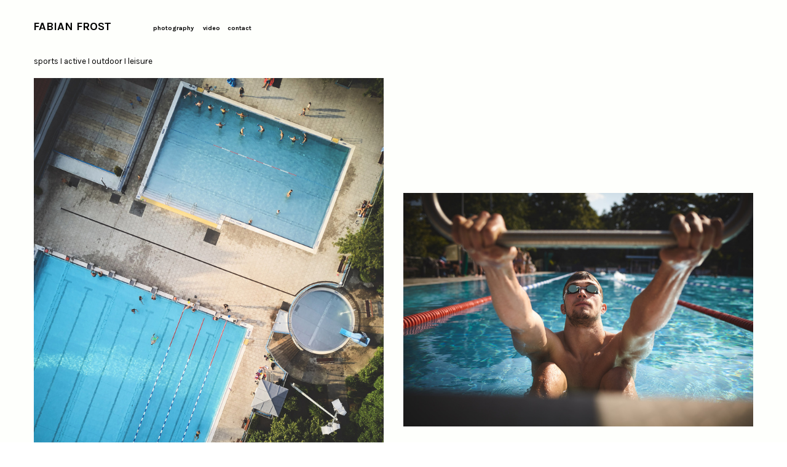

--- FILE ---
content_type: text/html; charset=UTF-8
request_url: https://fabianfrost.com/lifestyle
body_size: 37562
content:
<!DOCTYPE html>
<!-- 

        Running on cargo.site

-->
<html lang="en" data-predefined-style="true" data-css-presets="true" data-css-preset data-typography-preset>
	<head>
<script>
				var __cargo_context__ = 'live';
				var __cargo_js_ver__ = 'c=2837859173';
				var __cargo_maint__ = false;
				
				
			</script>
					<meta http-equiv="X-UA-Compatible" content="IE=edge,chrome=1">
		<meta http-equiv="Content-Type" content="text/html; charset=utf-8">
		<meta name="viewport" content="initial-scale=1.0, maximum-scale=1.0, user-scalable=no">
		
			<meta name="robots" content="index,follow">
		<title>lifestyle — Fabian Frost</title>
		<meta name="description" content="sports I active I outdoor I leisure">
				<meta name="twitter:card" content="summary_large_image">
		<meta name="twitter:title" content="lifestyle — Fabian Frost">
		<meta name="twitter:description" content="sports I active I outdoor I leisure">
		<meta name="twitter:image" content="https://freight.cargo.site/w/1200/i/48d3f02fca9afcbc70d67e5ff47a0bbb3fbc7446535b6294a9ce9d6a39d63709/brookings_IMG00401-2.jpg">
		<meta property="og:locale" content="en_US">
		<meta property="og:title" content="lifestyle — Fabian Frost">
		<meta property="og:description" content="sports I active I outdoor I leisure">
		<meta property="og:url" content="https://fabianfrost.com/lifestyle">
		<meta property="og:image" content="https://freight.cargo.site/w/1200/i/48d3f02fca9afcbc70d67e5ff47a0bbb3fbc7446535b6294a9ce9d6a39d63709/brookings_IMG00401-2.jpg">
		<meta property="og:type" content="website">

		<link rel="preconnect" href="https://static.cargo.site" crossorigin>
		<link rel="preconnect" href="https://freight.cargo.site" crossorigin>

		<link rel="preconnect" href="https://fonts.gstatic.com" crossorigin>
		
		<!--<link rel="preload" href="https://static.cargo.site/assets/social/IconFont-Regular-0.9.3.woff2" as="font" type="font/woff" crossorigin>-->

		

		<link href="https://freight.cargo.site/t/original/i/5e3d29725c763e216cb24c477f598651ed505afed09869e624c29ab443ef2b6c/camera_14065275.ico" rel="shortcut icon">
		<link href="https://fabianfrost.com/rss" rel="alternate" type="application/rss+xml" title="Fabian Frost feed">

		<link href="//fonts.googleapis.com/css?family=Karla:200,200italic,300,300italic,400,400italic,500,500italic,600,600italic,700,700italic,800,800italic|Space Mono:400,400italic,700,700italic&c=2837859173&" id="" rel="stylesheet" type="text/css" />
<link href="https://fabianfrost.com/stylesheet?c=2837859173&1745992756" id="member_stylesheet" rel="stylesheet" type="text/css" />
<style id="">@font-face{font-family:Icons;src:url(https://static.cargo.site/assets/social/IconFont-Regular-0.9.3.woff2);unicode-range:U+E000-E15C,U+F0000,U+FE0E}@font-face{font-family:Icons;src:url(https://static.cargo.site/assets/social/IconFont-Regular-0.9.3.woff2);font-weight:240;unicode-range:U+E000-E15C,U+F0000,U+FE0E}@font-face{font-family:Icons;src:url(https://static.cargo.site/assets/social/IconFont-Regular-0.9.3.woff2);unicode-range:U+E000-E15C,U+F0000,U+FE0E;font-weight:400}@font-face{font-family:Icons;src:url(https://static.cargo.site/assets/social/IconFont-Regular-0.9.3.woff2);unicode-range:U+E000-E15C,U+F0000,U+FE0E;font-weight:600}@font-face{font-family:Icons;src:url(https://static.cargo.site/assets/social/IconFont-Regular-0.9.3.woff2);unicode-range:U+E000-E15C,U+F0000,U+FE0E;font-weight:800}@font-face{font-family:Icons;src:url(https://static.cargo.site/assets/social/IconFont-Regular-0.9.3.woff2);unicode-range:U+E000-E15C,U+F0000,U+FE0E;font-style:italic}@font-face{font-family:Icons;src:url(https://static.cargo.site/assets/social/IconFont-Regular-0.9.3.woff2);unicode-range:U+E000-E15C,U+F0000,U+FE0E;font-weight:200;font-style:italic}@font-face{font-family:Icons;src:url(https://static.cargo.site/assets/social/IconFont-Regular-0.9.3.woff2);unicode-range:U+E000-E15C,U+F0000,U+FE0E;font-weight:400;font-style:italic}@font-face{font-family:Icons;src:url(https://static.cargo.site/assets/social/IconFont-Regular-0.9.3.woff2);unicode-range:U+E000-E15C,U+F0000,U+FE0E;font-weight:600;font-style:italic}@font-face{font-family:Icons;src:url(https://static.cargo.site/assets/social/IconFont-Regular-0.9.3.woff2);unicode-range:U+E000-E15C,U+F0000,U+FE0E;font-weight:800;font-style:italic}body.iconfont-loading,body.iconfont-loading *{color:transparent!important}body{-moz-osx-font-smoothing:grayscale;-webkit-font-smoothing:antialiased;-webkit-text-size-adjust:none}body.no-scroll{overflow:hidden}/*!
 * Content
 */.page{word-wrap:break-word}:focus{outline:0}.pointer-events-none{pointer-events:none}.pointer-events-auto{pointer-events:auto}.pointer-events-none .page_content .audio-player,.pointer-events-none .page_content .shop_product,.pointer-events-none .page_content a,.pointer-events-none .page_content audio,.pointer-events-none .page_content button,.pointer-events-none .page_content details,.pointer-events-none .page_content iframe,.pointer-events-none .page_content img,.pointer-events-none .page_content input,.pointer-events-none .page_content video{pointer-events:auto}.pointer-events-none .page_content *>a,.pointer-events-none .page_content>a{position:relative}s *{text-transform:inherit}#toolset{position:fixed;bottom:10px;right:10px;z-index:8}.mobile #toolset,.template_site_inframe #toolset{display:none}#toolset a{display:block;height:24px;width:24px;margin:0;padding:0;text-decoration:none;background:rgba(0,0,0,.2)}#toolset a:hover{background:rgba(0,0,0,.8)}[data-adminview] #toolset a,[data-adminview] #toolset_admin a{background:rgba(0,0,0,.04);pointer-events:none;cursor:default}#toolset_admin a:active{background:rgba(0,0,0,.7)}#toolset_admin a svg>*{transform:scale(1.1) translate(0,-.5px);transform-origin:50% 50%}#toolset_admin a svg{pointer-events:none;width:100%!important;height:auto!important}#following-container{overflow:auto;-webkit-overflow-scrolling:touch}#following-container iframe{height:100%;width:100%;position:absolute;top:0;left:0;right:0;bottom:0}:root{--following-width:-400px;--following-animation-duration:450ms}@keyframes following-open{0%{transform:translateX(0)}100%{transform:translateX(var(--following-width))}}@keyframes following-open-inverse{0%{transform:translateX(0)}100%{transform:translateX(calc(-1 * var(--following-width)))}}@keyframes following-close{0%{transform:translateX(var(--following-width))}100%{transform:translateX(0)}}@keyframes following-close-inverse{0%{transform:translateX(calc(-1 * var(--following-width)))}100%{transform:translateX(0)}}body.animate-left{animation:following-open var(--following-animation-duration);animation-fill-mode:both;animation-timing-function:cubic-bezier(.24,1,.29,1)}#following-container.animate-left{animation:following-close-inverse var(--following-animation-duration);animation-fill-mode:both;animation-timing-function:cubic-bezier(.24,1,.29,1)}#following-container.animate-left #following-frame{animation:following-close var(--following-animation-duration);animation-fill-mode:both;animation-timing-function:cubic-bezier(.24,1,.29,1)}body.animate-right{animation:following-close var(--following-animation-duration);animation-fill-mode:both;animation-timing-function:cubic-bezier(.24,1,.29,1)}#following-container.animate-right{animation:following-open-inverse var(--following-animation-duration);animation-fill-mode:both;animation-timing-function:cubic-bezier(.24,1,.29,1)}#following-container.animate-right #following-frame{animation:following-open var(--following-animation-duration);animation-fill-mode:both;animation-timing-function:cubic-bezier(.24,1,.29,1)}.slick-slider{position:relative;display:block;-moz-box-sizing:border-box;box-sizing:border-box;-webkit-user-select:none;-moz-user-select:none;-ms-user-select:none;user-select:none;-webkit-touch-callout:none;-khtml-user-select:none;-ms-touch-action:pan-y;touch-action:pan-y;-webkit-tap-highlight-color:transparent}.slick-list{position:relative;display:block;overflow:hidden;margin:0;padding:0}.slick-list:focus{outline:0}.slick-list.dragging{cursor:pointer;cursor:hand}.slick-slider .slick-list,.slick-slider .slick-track{transform:translate3d(0,0,0);will-change:transform}.slick-track{position:relative;top:0;left:0;display:block}.slick-track:after,.slick-track:before{display:table;content:'';width:1px;height:1px;margin-top:-1px;margin-left:-1px}.slick-track:after{clear:both}.slick-loading .slick-track{visibility:hidden}.slick-slide{display:none;float:left;height:100%;min-height:1px}[dir=rtl] .slick-slide{float:right}.content .slick-slide img{display:inline-block}.content .slick-slide img:not(.image-zoom){cursor:pointer}.content .scrub .slick-list,.content .scrub .slick-slide img:not(.image-zoom){cursor:ew-resize}body.slideshow-scrub-dragging *{cursor:ew-resize!important}.content .slick-slide img:not([src]),.content .slick-slide img[src='']{width:100%;height:auto}.slick-slide.slick-loading img{display:none}.slick-slide.dragging img{pointer-events:none}.slick-initialized .slick-slide{display:block}.slick-loading .slick-slide{visibility:hidden}.slick-vertical .slick-slide{display:block;height:auto;border:1px solid transparent}.slick-arrow.slick-hidden{display:none}.slick-arrow{position:absolute;z-index:9;width:0;top:0;height:100%;cursor:pointer;will-change:opacity;-webkit-transition:opacity 333ms cubic-bezier(.4,0,.22,1);transition:opacity 333ms cubic-bezier(.4,0,.22,1)}.slick-arrow.hidden{opacity:0}.slick-arrow svg{position:absolute;width:36px;height:36px;top:0;left:0;right:0;bottom:0;margin:auto;transform:translate(.25px,.25px)}.slick-arrow svg.right-arrow{transform:translate(.25px,.25px) scaleX(-1)}.slick-arrow svg:active{opacity:.75}.slick-arrow svg .arrow-shape{fill:none!important;stroke:#fff;stroke-linecap:square}.slick-arrow svg .arrow-outline{fill:none!important;stroke-width:2.5px;stroke:rgba(0,0,0,.6);stroke-linecap:square}.slick-arrow.slick-next{right:0;text-align:right}.slick-next svg,.wallpaper-navigation .slick-next svg{margin-right:10px}.mobile .slick-next svg{margin-right:10px}.slick-arrow.slick-prev{text-align:left}.slick-prev svg,.wallpaper-navigation .slick-prev svg{margin-left:10px}.mobile .slick-prev svg{margin-left:10px}.loading_animation{display:none;vertical-align:middle;z-index:15;line-height:0;pointer-events:none;border-radius:100%}.loading_animation.hidden{display:none}.loading_animation.pulsing{opacity:0;display:inline-block;animation-delay:.1s;-webkit-animation-delay:.1s;-moz-animation-delay:.1s;animation-duration:12s;animation-iteration-count:infinite;animation:fade-pulse-in .5s ease-in-out;-moz-animation:fade-pulse-in .5s ease-in-out;-webkit-animation:fade-pulse-in .5s ease-in-out;-webkit-animation-fill-mode:forwards;-moz-animation-fill-mode:forwards;animation-fill-mode:forwards}.loading_animation.pulsing.no-delay{animation-delay:0s;-webkit-animation-delay:0s;-moz-animation-delay:0s}.loading_animation div{border-radius:100%}.loading_animation div svg{max-width:100%;height:auto}.loading_animation div,.loading_animation div svg{width:20px;height:20px}.loading_animation.full-width svg{width:100%;height:auto}.loading_animation.full-width.big svg{width:100px;height:100px}.loading_animation div svg>*{fill:#ccc}.loading_animation div{-webkit-animation:spin-loading 12s ease-out;-webkit-animation-iteration-count:infinite;-moz-animation:spin-loading 12s ease-out;-moz-animation-iteration-count:infinite;animation:spin-loading 12s ease-out;animation-iteration-count:infinite}.loading_animation.hidden{display:none}[data-backdrop] .loading_animation{position:absolute;top:15px;left:15px;z-index:99}.loading_animation.position-absolute.middle{top:calc(50% - 10px);left:calc(50% - 10px)}.loading_animation.position-absolute.topleft{top:0;left:0}.loading_animation.position-absolute.middleright{top:calc(50% - 10px);right:1rem}.loading_animation.position-absolute.middleleft{top:calc(50% - 10px);left:1rem}.loading_animation.gray div svg>*{fill:#999}.loading_animation.gray-dark div svg>*{fill:#666}.loading_animation.gray-darker div svg>*{fill:#555}.loading_animation.gray-light div svg>*{fill:#ccc}.loading_animation.white div svg>*{fill:rgba(255,255,255,.85)}.loading_animation.blue div svg>*{fill:#698fff}.loading_animation.inline{display:inline-block;margin-bottom:.5ex}.loading_animation.inline.left{margin-right:.5ex}@-webkit-keyframes fade-pulse-in{0%{opacity:0}50%{opacity:.5}100%{opacity:1}}@-moz-keyframes fade-pulse-in{0%{opacity:0}50%{opacity:.5}100%{opacity:1}}@keyframes fade-pulse-in{0%{opacity:0}50%{opacity:.5}100%{opacity:1}}@-webkit-keyframes pulsate{0%{opacity:1}50%{opacity:0}100%{opacity:1}}@-moz-keyframes pulsate{0%{opacity:1}50%{opacity:0}100%{opacity:1}}@keyframes pulsate{0%{opacity:1}50%{opacity:0}100%{opacity:1}}@-webkit-keyframes spin-loading{0%{transform:rotate(0)}9%{transform:rotate(1050deg)}18%{transform:rotate(-1090deg)}20%{transform:rotate(-1080deg)}23%{transform:rotate(-1080deg)}28%{transform:rotate(-1095deg)}29%{transform:rotate(-1065deg)}34%{transform:rotate(-1080deg)}35%{transform:rotate(-1050deg)}40%{transform:rotate(-1065deg)}41%{transform:rotate(-1035deg)}44%{transform:rotate(-1035deg)}47%{transform:rotate(-2160deg)}50%{transform:rotate(-2160deg)}56%{transform:rotate(45deg)}60%{transform:rotate(45deg)}80%{transform:rotate(6120deg)}100%{transform:rotate(0)}}@keyframes spin-loading{0%{transform:rotate(0)}9%{transform:rotate(1050deg)}18%{transform:rotate(-1090deg)}20%{transform:rotate(-1080deg)}23%{transform:rotate(-1080deg)}28%{transform:rotate(-1095deg)}29%{transform:rotate(-1065deg)}34%{transform:rotate(-1080deg)}35%{transform:rotate(-1050deg)}40%{transform:rotate(-1065deg)}41%{transform:rotate(-1035deg)}44%{transform:rotate(-1035deg)}47%{transform:rotate(-2160deg)}50%{transform:rotate(-2160deg)}56%{transform:rotate(45deg)}60%{transform:rotate(45deg)}80%{transform:rotate(6120deg)}100%{transform:rotate(0)}}[grid-row]{align-items:flex-start;box-sizing:border-box;display:-webkit-box;display:-webkit-flex;display:-ms-flexbox;display:flex;-webkit-flex-wrap:wrap;-ms-flex-wrap:wrap;flex-wrap:wrap}[grid-col]{box-sizing:border-box}[grid-row] [grid-col].empty:after{content:"\0000A0";cursor:text}body.mobile[data-adminview=content-editproject] [grid-row] [grid-col].empty:after{display:none}[grid-col=auto]{-webkit-box-flex:1;-webkit-flex:1;-ms-flex:1;flex:1}[grid-col=x12]{width:100%}[grid-col=x11]{width:50%}[grid-col=x10]{width:33.33%}[grid-col=x9]{width:25%}[grid-col=x8]{width:20%}[grid-col=x7]{width:16.666666667%}[grid-col=x6]{width:14.285714286%}[grid-col=x5]{width:12.5%}[grid-col=x4]{width:11.111111111%}[grid-col=x3]{width:10%}[grid-col=x2]{width:9.090909091%}[grid-col=x1]{width:8.333333333%}[grid-col="1"]{width:8.33333%}[grid-col="2"]{width:16.66667%}[grid-col="3"]{width:25%}[grid-col="4"]{width:33.33333%}[grid-col="5"]{width:41.66667%}[grid-col="6"]{width:50%}[grid-col="7"]{width:58.33333%}[grid-col="8"]{width:66.66667%}[grid-col="9"]{width:75%}[grid-col="10"]{width:83.33333%}[grid-col="11"]{width:91.66667%}[grid-col="12"]{width:100%}body.mobile [grid-responsive] [grid-col]{width:100%;-webkit-box-flex:none;-webkit-flex:none;-ms-flex:none;flex:none}[data-ce-host=true][contenteditable=true] [grid-pad]{pointer-events:none}[data-ce-host=true][contenteditable=true] [grid-pad]>*{pointer-events:auto}[grid-pad="0"]{padding:0}[grid-pad="0.25"]{padding:.125rem}[grid-pad="0.5"]{padding:.25rem}[grid-pad="0.75"]{padding:.375rem}[grid-pad="1"]{padding:.5rem}[grid-pad="1.25"]{padding:.625rem}[grid-pad="1.5"]{padding:.75rem}[grid-pad="1.75"]{padding:.875rem}[grid-pad="2"]{padding:1rem}[grid-pad="2.5"]{padding:1.25rem}[grid-pad="3"]{padding:1.5rem}[grid-pad="3.5"]{padding:1.75rem}[grid-pad="4"]{padding:2rem}[grid-pad="5"]{padding:2.5rem}[grid-pad="6"]{padding:3rem}[grid-pad="7"]{padding:3.5rem}[grid-pad="8"]{padding:4rem}[grid-pad="9"]{padding:4.5rem}[grid-pad="10"]{padding:5rem}[grid-gutter="0"]{margin:0}[grid-gutter="0.5"]{margin:-.25rem}[grid-gutter="1"]{margin:-.5rem}[grid-gutter="1.5"]{margin:-.75rem}[grid-gutter="2"]{margin:-1rem}[grid-gutter="2.5"]{margin:-1.25rem}[grid-gutter="3"]{margin:-1.5rem}[grid-gutter="3.5"]{margin:-1.75rem}[grid-gutter="4"]{margin:-2rem}[grid-gutter="5"]{margin:-2.5rem}[grid-gutter="6"]{margin:-3rem}[grid-gutter="7"]{margin:-3.5rem}[grid-gutter="8"]{margin:-4rem}[grid-gutter="10"]{margin:-5rem}[grid-gutter="12"]{margin:-6rem}[grid-gutter="14"]{margin:-7rem}[grid-gutter="16"]{margin:-8rem}[grid-gutter="18"]{margin:-9rem}[grid-gutter="20"]{margin:-10rem}small{max-width:100%;text-decoration:inherit}img:not([src]),img[src='']{outline:1px solid rgba(177,177,177,.4);outline-offset:-1px;content:url([data-uri])}img.image-zoom{cursor:-webkit-zoom-in;cursor:-moz-zoom-in;cursor:zoom-in}#imprimatur{color:#333;font-size:10px;font-family:-apple-system,BlinkMacSystemFont,"Segoe UI",Roboto,Oxygen,Ubuntu,Cantarell,"Open Sans","Helvetica Neue",sans-serif,"Sans Serif",Icons;/*!System*/position:fixed;opacity:.3;right:-28px;bottom:160px;transform:rotate(270deg);-ms-transform:rotate(270deg);-webkit-transform:rotate(270deg);z-index:8;text-transform:uppercase;color:#999;opacity:.5;padding-bottom:2px;text-decoration:none}.mobile #imprimatur{display:none}bodycopy cargo-link a{font-family:-apple-system,BlinkMacSystemFont,"Segoe UI",Roboto,Oxygen,Ubuntu,Cantarell,"Open Sans","Helvetica Neue",sans-serif,"Sans Serif",Icons;/*!System*/font-size:12px;font-style:normal;font-weight:400;transform:rotate(270deg);text-decoration:none;position:fixed!important;right:-27px;bottom:100px;text-decoration:none;letter-spacing:normal;background:0 0;border:0;border-bottom:0;outline:0}/*! PhotoSwipe Default UI CSS by Dmitry Semenov | photoswipe.com | MIT license */.pswp--has_mouse .pswp__button--arrow--left,.pswp--has_mouse .pswp__button--arrow--right,.pswp__ui{visibility:visible}.pswp--minimal--dark .pswp__top-bar,.pswp__button{background:0 0}.pswp,.pswp__bg,.pswp__container,.pswp__img--placeholder,.pswp__zoom-wrap,.quick-view-navigation{-webkit-backface-visibility:hidden}.pswp__button{cursor:pointer;opacity:1;-webkit-appearance:none;transition:opacity .2s;-webkit-box-shadow:none;box-shadow:none}.pswp__button-close>svg{top:10px;right:10px;margin-left:auto}.pswp--touch .quick-view-navigation{display:none}.pswp__ui{-webkit-font-smoothing:auto;opacity:1;z-index:1550}.quick-view-navigation{will-change:opacity;-webkit-transition:opacity 333ms cubic-bezier(.4,0,.22,1);transition:opacity 333ms cubic-bezier(.4,0,.22,1)}.quick-view-navigation .pswp__group .pswp__button{pointer-events:auto}.pswp__button>svg{position:absolute;width:36px;height:36px}.quick-view-navigation .pswp__group:active svg{opacity:.75}.pswp__button svg .shape-shape{fill:#fff}.pswp__button svg .shape-outline{fill:#000}.pswp__button-prev>svg{top:0;bottom:0;left:10px;margin:auto}.pswp__button-next>svg{top:0;bottom:0;right:10px;margin:auto}.quick-view-navigation .pswp__group .pswp__button-prev{position:absolute;left:0;top:0;width:0;height:100%}.quick-view-navigation .pswp__group .pswp__button-next{position:absolute;right:0;top:0;width:0;height:100%}.quick-view-navigation .close-button,.quick-view-navigation .left-arrow,.quick-view-navigation .right-arrow{transform:translate(.25px,.25px)}.quick-view-navigation .right-arrow{transform:translate(.25px,.25px) scaleX(-1)}.pswp__button svg .shape-outline{fill:transparent!important;stroke:#000;stroke-width:2.5px;stroke-linecap:square}.pswp__button svg .shape-shape{fill:transparent!important;stroke:#fff;stroke-width:1.5px;stroke-linecap:square}.pswp__bg,.pswp__scroll-wrap,.pswp__zoom-wrap{width:100%;position:absolute}.quick-view-navigation .pswp__group .pswp__button-close{margin:0}.pswp__container,.pswp__item,.pswp__zoom-wrap{right:0;bottom:0;top:0;position:absolute;left:0}.pswp__ui--hidden .pswp__button{opacity:.001}.pswp__ui--hidden .pswp__button,.pswp__ui--hidden .pswp__button *{pointer-events:none}.pswp .pswp__ui.pswp__ui--displaynone{display:none}.pswp__element--disabled{display:none!important}/*! PhotoSwipe main CSS by Dmitry Semenov | photoswipe.com | MIT license */.pswp{position:fixed;display:none;height:100%;width:100%;top:0;left:0;right:0;bottom:0;margin:auto;-ms-touch-action:none;touch-action:none;z-index:9999999;-webkit-text-size-adjust:100%;line-height:initial;letter-spacing:initial;outline:0}.pswp img{max-width:none}.pswp--zoom-disabled .pswp__img{cursor:default!important}.pswp--animate_opacity{opacity:.001;will-change:opacity;-webkit-transition:opacity 333ms cubic-bezier(.4,0,.22,1);transition:opacity 333ms cubic-bezier(.4,0,.22,1)}.pswp--open{display:block}.pswp--zoom-allowed .pswp__img{cursor:-webkit-zoom-in;cursor:-moz-zoom-in;cursor:zoom-in}.pswp--zoomed-in .pswp__img{cursor:-webkit-grab;cursor:-moz-grab;cursor:grab}.pswp--dragging .pswp__img{cursor:-webkit-grabbing;cursor:-moz-grabbing;cursor:grabbing}.pswp__bg{left:0;top:0;height:100%;opacity:0;transform:translateZ(0);will-change:opacity}.pswp__scroll-wrap{left:0;top:0;height:100%}.pswp__container,.pswp__zoom-wrap{-ms-touch-action:none;touch-action:none}.pswp__container,.pswp__img{-webkit-user-select:none;-moz-user-select:none;-ms-user-select:none;user-select:none;-webkit-tap-highlight-color:transparent;-webkit-touch-callout:none}.pswp__zoom-wrap{-webkit-transform-origin:left top;-ms-transform-origin:left top;transform-origin:left top;-webkit-transition:-webkit-transform 222ms cubic-bezier(.4,0,.22,1);transition:transform 222ms cubic-bezier(.4,0,.22,1)}.pswp__bg{-webkit-transition:opacity 222ms cubic-bezier(.4,0,.22,1);transition:opacity 222ms cubic-bezier(.4,0,.22,1)}.pswp--animated-in .pswp__bg,.pswp--animated-in .pswp__zoom-wrap{-webkit-transition:none;transition:none}.pswp--hide-overflow .pswp__scroll-wrap,.pswp--hide-overflow.pswp{overflow:hidden}.pswp__img{position:absolute;width:auto;height:auto;top:0;left:0}.pswp__img--placeholder--blank{background:#222}.pswp--ie .pswp__img{width:100%!important;height:auto!important;left:0;top:0}.pswp__ui--idle{opacity:0}.pswp__error-msg{position:absolute;left:0;top:50%;width:100%;text-align:center;font-size:14px;line-height:16px;margin-top:-8px;color:#ccc}.pswp__error-msg a{color:#ccc;text-decoration:underline}.pswp__error-msg{font-family:-apple-system,BlinkMacSystemFont,"Segoe UI",Roboto,Oxygen,Ubuntu,Cantarell,"Open Sans","Helvetica Neue",sans-serif}.quick-view.mouse-down .iframe-item{pointer-events:none!important}.quick-view-caption-positioner{pointer-events:none;width:100%;height:100%}.quick-view-caption-wrapper{margin:auto;position:absolute;bottom:0;left:0;right:0}.quick-view-horizontal-align-left .quick-view-caption-wrapper{margin-left:0}.quick-view-horizontal-align-right .quick-view-caption-wrapper{margin-right:0}[data-quick-view-caption]{transition:.1s opacity ease-in-out;position:absolute;bottom:0;left:0;right:0}.quick-view-horizontal-align-left [data-quick-view-caption]{text-align:left}.quick-view-horizontal-align-right [data-quick-view-caption]{text-align:right}.quick-view-caption{transition:.1s opacity ease-in-out}.quick-view-caption>*{display:inline-block}.quick-view-caption *{pointer-events:auto}.quick-view-caption.hidden{opacity:0}.shop_product .dropdown_wrapper{flex:0 0 100%;position:relative}.shop_product select{appearance:none;-moz-appearance:none;-webkit-appearance:none;outline:0;-webkit-font-smoothing:antialiased;-moz-osx-font-smoothing:grayscale;cursor:pointer;border-radius:0;white-space:nowrap;overflow:hidden!important;text-overflow:ellipsis}.shop_product select.dropdown::-ms-expand{display:none}.shop_product a{cursor:pointer;border-bottom:none;text-decoration:none}.shop_product a.out-of-stock{pointer-events:none}body.audio-player-dragging *{cursor:ew-resize!important}.audio-player{display:inline-flex;flex:1 0 calc(100% - 2px);width:calc(100% - 2px)}.audio-player .button{height:100%;flex:0 0 3.3rem;display:flex}.audio-player .separator{left:3.3rem;height:100%}.audio-player .buffer{width:0%;height:100%;transition:left .3s linear,width .3s linear}.audio-player.seeking .buffer{transition:left 0s,width 0s}.audio-player.seeking{user-select:none;-webkit-user-select:none;cursor:ew-resize}.audio-player.seeking *{user-select:none;-webkit-user-select:none;cursor:ew-resize}.audio-player .bar{overflow:hidden;display:flex;justify-content:space-between;align-content:center;flex-grow:1}.audio-player .progress{width:0%;height:100%;transition:width .3s linear}.audio-player.seeking .progress{transition:width 0s}.audio-player .pause,.audio-player .play{cursor:pointer;height:100%}.audio-player .note-icon{margin:auto 0;order:2;flex:0 1 auto}.audio-player .title{white-space:nowrap;overflow:hidden;text-overflow:ellipsis;pointer-events:none;user-select:none;padding:.5rem 0 .5rem 1rem;margin:auto auto auto 0;flex:0 3 auto;min-width:0;width:100%}.audio-player .total-time{flex:0 1 auto;margin:auto 0}.audio-player .current-time,.audio-player .play-text{flex:0 1 auto;margin:auto 0}.audio-player .stream-anim{user-select:none;margin:auto auto auto 0}.audio-player .stream-anim span{display:inline-block}.audio-player .buffer,.audio-player .current-time,.audio-player .note-svg,.audio-player .play-text,.audio-player .separator,.audio-player .total-time{user-select:none;pointer-events:none}.audio-player .buffer,.audio-player .play-text,.audio-player .progress{position:absolute}.audio-player,.audio-player .bar,.audio-player .button,.audio-player .current-time,.audio-player .note-icon,.audio-player .pause,.audio-player .play,.audio-player .total-time{position:relative}body.mobile .audio-player,body.mobile .audio-player *{-webkit-touch-callout:none}#standalone-admin-frame{border:0;width:400px;position:absolute;right:0;top:0;height:100vh;z-index:99}body[standalone-admin=true] #standalone-admin-frame{transform:translate(0,0)}body[standalone-admin=true] .main_container{width:calc(100% - 400px)}body[standalone-admin=false] #standalone-admin-frame{transform:translate(100%,0)}body[standalone-admin=false] .main_container{width:100%}.toggle_standaloneAdmin{position:fixed;top:0;right:400px;height:40px;width:40px;z-index:999;cursor:pointer;background-color:rgba(0,0,0,.4)}.toggle_standaloneAdmin:active{opacity:.7}body[standalone-admin=false] .toggle_standaloneAdmin{right:0}.toggle_standaloneAdmin *{color:#fff;fill:#fff}.toggle_standaloneAdmin svg{padding:6px;width:100%;height:100%;opacity:.85}body[standalone-admin=false] .toggle_standaloneAdmin #close,body[standalone-admin=true] .toggle_standaloneAdmin #backdropsettings{display:none}.toggle_standaloneAdmin>div{width:100%;height:100%}#admin_toggle_button{position:fixed;top:50%;transform:translate(0,-50%);right:400px;height:36px;width:12px;z-index:999;cursor:pointer;background-color:rgba(0,0,0,.09);padding-left:2px;margin-right:5px}#admin_toggle_button .bar{content:'';background:rgba(0,0,0,.09);position:fixed;width:5px;bottom:0;top:0;z-index:10}#admin_toggle_button:active{background:rgba(0,0,0,.065)}#admin_toggle_button *{color:#fff;fill:#fff}#admin_toggle_button svg{padding:0;width:16px;height:36px;margin-left:1px;opacity:1}#admin_toggle_button svg *{fill:#fff;opacity:1}#admin_toggle_button[data-state=closed] .toggle_admin_close{display:none}#admin_toggle_button[data-state=closed],#admin_toggle_button[data-state=closed] .toggle_admin_open{width:20px;cursor:pointer;margin:0}#admin_toggle_button[data-state=closed] svg{margin-left:2px}#admin_toggle_button[data-state=open] .toggle_admin_open{display:none}select,select *{text-rendering:auto!important}b b{font-weight:inherit}*{-webkit-box-sizing:border-box;-moz-box-sizing:border-box;box-sizing:border-box}customhtml>*{position:relative;z-index:10}body,html{min-height:100vh;margin:0;padding:0}html{touch-action:manipulation;position:relative;background-color:#fff}.main_container{min-height:100vh;width:100%;overflow:hidden}.container{display:-webkit-box;display:-webkit-flex;display:-moz-box;display:-ms-flexbox;display:flex;-webkit-flex-wrap:wrap;-moz-flex-wrap:wrap;-ms-flex-wrap:wrap;flex-wrap:wrap;max-width:100%;width:100%;overflow:visible}.container{align-items:flex-start;-webkit-align-items:flex-start}.page{z-index:2}.page ul li>text-limit{display:block}.content,.content_container,.pinned{-webkit-flex:1 0 auto;-moz-flex:1 0 auto;-ms-flex:1 0 auto;flex:1 0 auto;max-width:100%}.content_container{width:100%}.content_container.full_height{min-height:100vh}.page_background{position:absolute;top:0;left:0;width:100%;height:100%}.page_container{position:relative;overflow:visible;width:100%}.backdrop{position:absolute;top:0;z-index:1;width:100%;height:100%;max-height:100vh}.backdrop>div{position:absolute;top:0;left:0;width:100%;height:100%;-webkit-backface-visibility:hidden;backface-visibility:hidden;transform:translate3d(0,0,0);contain:strict}[data-backdrop].backdrop>div[data-overflowing]{max-height:100vh;position:absolute;top:0;left:0}body.mobile [split-responsive]{display:flex;flex-direction:column}body.mobile [split-responsive] .container{width:100%;order:2}body.mobile [split-responsive] .backdrop{position:relative;height:50vh;width:100%;order:1}body.mobile [split-responsive] [data-auxiliary].backdrop{position:absolute;height:50vh;width:100%;order:1}.page{position:relative;z-index:2}img[data-align=left]{float:left}img[data-align=right]{float:right}[data-rotation]{transform-origin:center center}.content .page_content:not([contenteditable=true]) [data-draggable]{pointer-events:auto!important;backface-visibility:hidden}.preserve-3d{-moz-transform-style:preserve-3d;transform-style:preserve-3d}.content .page_content:not([contenteditable=true]) [data-draggable] iframe{pointer-events:none!important}.dragging-active iframe{pointer-events:none!important}.content .page_content:not([contenteditable=true]) [data-draggable]:active{opacity:1}.content .scroll-transition-fade{transition:transform 1s ease-in-out,opacity .8s ease-in-out}.content .scroll-transition-fade.below-viewport{opacity:0;transform:translateY(40px)}.mobile.full_width .page_container:not([split-layout]) .container_width{width:100%}[data-view=pinned_bottom] .bottom_pin_invisibility{visibility:hidden}.pinned{position:relative;width:100%}.pinned .page_container.accommodate:not(.fixed):not(.overlay){z-index:2}.pinned .page_container.overlay{position:absolute;z-index:4}.pinned .page_container.overlay.fixed{position:fixed}.pinned .page_container.overlay.fixed .page{max-height:100vh;-webkit-overflow-scrolling:touch}.pinned .page_container.overlay.fixed .page.allow-scroll{overflow-y:auto;overflow-x:hidden}.pinned .page_container.overlay.fixed .page.allow-scroll{align-items:flex-start;-webkit-align-items:flex-start}.pinned .page_container .page.allow-scroll::-webkit-scrollbar{width:0;background:0 0;display:none}.pinned.pinned_top .page_container.overlay{left:0;top:0}.pinned.pinned_bottom .page_container.overlay{left:0;bottom:0}div[data-container=set]:empty{margin-top:1px}.thumbnails{position:relative;z-index:1}[thumbnails=grid]{align-items:baseline}[thumbnails=justify] .thumbnail{box-sizing:content-box}[thumbnails][data-padding-zero] .thumbnail{margin-bottom:-1px}[thumbnails=montessori] .thumbnail{pointer-events:auto;position:absolute}[thumbnails] .thumbnail>a{display:block;text-decoration:none}[thumbnails=montessori]{height:0}[thumbnails][data-resizing],[thumbnails][data-resizing] *{cursor:nwse-resize}[thumbnails] .thumbnail .resize-handle{cursor:nwse-resize;width:26px;height:26px;padding:5px;position:absolute;opacity:.75;right:-1px;bottom:-1px;z-index:100}[thumbnails][data-resizing] .resize-handle{display:none}[thumbnails] .thumbnail .resize-handle svg{position:absolute;top:0;left:0}[thumbnails] .thumbnail .resize-handle:hover{opacity:1}[data-can-move].thumbnail .resize-handle svg .resize_path_outline{fill:#fff}[data-can-move].thumbnail .resize-handle svg .resize_path{fill:#000}[thumbnails=montessori] .thumbnail_sizer{height:0;width:100%;position:relative;padding-bottom:100%;pointer-events:none}[thumbnails] .thumbnail img{display:block;min-height:3px;margin-bottom:0}[thumbnails] .thumbnail img:not([src]),img[src=""]{margin:0!important;width:100%;min-height:3px;height:100%!important;position:absolute}[aspect-ratio="1x1"].thumb_image{height:0;padding-bottom:100%;overflow:hidden}[aspect-ratio="4x3"].thumb_image{height:0;padding-bottom:75%;overflow:hidden}[aspect-ratio="16x9"].thumb_image{height:0;padding-bottom:56.25%;overflow:hidden}[thumbnails] .thumb_image{width:100%;position:relative}[thumbnails][thumbnail-vertical-align=top]{align-items:flex-start}[thumbnails][thumbnail-vertical-align=middle]{align-items:center}[thumbnails][thumbnail-vertical-align=bottom]{align-items:baseline}[thumbnails][thumbnail-horizontal-align=left]{justify-content:flex-start}[thumbnails][thumbnail-horizontal-align=middle]{justify-content:center}[thumbnails][thumbnail-horizontal-align=right]{justify-content:flex-end}.thumb_image.default_image>svg{position:absolute;top:0;left:0;bottom:0;right:0;width:100%;height:100%}.thumb_image.default_image{outline:1px solid #ccc;outline-offset:-1px;position:relative}.mobile.full_width [data-view=Thumbnail] .thumbnails_width{width:100%}.content [data-draggable] a:active,.content [data-draggable] img:active{opacity:initial}.content .draggable-dragging{opacity:initial}[data-draggable].draggable_visible{visibility:visible}[data-draggable].draggable_hidden{visibility:hidden}.gallery_card [data-draggable],.marquee [data-draggable]{visibility:inherit}[data-draggable]{visibility:visible;background-color:rgba(0,0,0,.003)}#site_menu_panel_container .image-gallery:not(.initialized){height:0;padding-bottom:100%;min-height:initial}.image-gallery:not(.initialized){min-height:100vh;visibility:hidden;width:100%}.image-gallery .gallery_card img{display:block;width:100%;height:auto}.image-gallery .gallery_card{transform-origin:center}.image-gallery .gallery_card.dragging{opacity:.1;transform:initial!important}.image-gallery:not([image-gallery=slideshow]) .gallery_card iframe:only-child,.image-gallery:not([image-gallery=slideshow]) .gallery_card video:only-child{width:100%;height:100%;top:0;left:0;position:absolute}.image-gallery[image-gallery=slideshow] .gallery_card video[muted][autoplay]:not([controls]),.image-gallery[image-gallery=slideshow] .gallery_card video[muted][data-autoplay]:not([controls]){pointer-events:none}.image-gallery [image-gallery-pad="0"] video:only-child{object-fit:cover;height:calc(100% + 1px)}div.image-gallery>a,div.image-gallery>iframe,div.image-gallery>img,div.image-gallery>video{display:none}[image-gallery-row]{align-items:flex-start;box-sizing:border-box;display:-webkit-box;display:-webkit-flex;display:-ms-flexbox;display:flex;-webkit-flex-wrap:wrap;-ms-flex-wrap:wrap;flex-wrap:wrap}.image-gallery .gallery_card_image{width:100%;position:relative}[data-predefined-style=true] .image-gallery a.gallery_card{display:block;border:none}[image-gallery-col]{box-sizing:border-box}[image-gallery-col=x12]{width:100%}[image-gallery-col=x11]{width:50%}[image-gallery-col=x10]{width:33.33%}[image-gallery-col=x9]{width:25%}[image-gallery-col=x8]{width:20%}[image-gallery-col=x7]{width:16.666666667%}[image-gallery-col=x6]{width:14.285714286%}[image-gallery-col=x5]{width:12.5%}[image-gallery-col=x4]{width:11.111111111%}[image-gallery-col=x3]{width:10%}[image-gallery-col=x2]{width:9.090909091%}[image-gallery-col=x1]{width:8.333333333%}.content .page_content [image-gallery-pad].image-gallery{pointer-events:none}.content .page_content [image-gallery-pad].image-gallery .gallery_card_image>*,.content .page_content [image-gallery-pad].image-gallery .gallery_image_caption{pointer-events:auto}.content .page_content [image-gallery-pad="0"]{padding:0}.content .page_content [image-gallery-pad="0.25"]{padding:.125rem}.content .page_content [image-gallery-pad="0.5"]{padding:.25rem}.content .page_content [image-gallery-pad="0.75"]{padding:.375rem}.content .page_content [image-gallery-pad="1"]{padding:.5rem}.content .page_content [image-gallery-pad="1.25"]{padding:.625rem}.content .page_content [image-gallery-pad="1.5"]{padding:.75rem}.content .page_content [image-gallery-pad="1.75"]{padding:.875rem}.content .page_content [image-gallery-pad="2"]{padding:1rem}.content .page_content [image-gallery-pad="2.5"]{padding:1.25rem}.content .page_content [image-gallery-pad="3"]{padding:1.5rem}.content .page_content [image-gallery-pad="3.5"]{padding:1.75rem}.content .page_content [image-gallery-pad="4"]{padding:2rem}.content .page_content [image-gallery-pad="5"]{padding:2.5rem}.content .page_content [image-gallery-pad="6"]{padding:3rem}.content .page_content [image-gallery-pad="7"]{padding:3.5rem}.content .page_content [image-gallery-pad="8"]{padding:4rem}.content .page_content [image-gallery-pad="9"]{padding:4.5rem}.content .page_content [image-gallery-pad="10"]{padding:5rem}.content .page_content [image-gallery-gutter="0"]{margin:0}.content .page_content [image-gallery-gutter="0.5"]{margin:-.25rem}.content .page_content [image-gallery-gutter="1"]{margin:-.5rem}.content .page_content [image-gallery-gutter="1.5"]{margin:-.75rem}.content .page_content [image-gallery-gutter="2"]{margin:-1rem}.content .page_content [image-gallery-gutter="2.5"]{margin:-1.25rem}.content .page_content [image-gallery-gutter="3"]{margin:-1.5rem}.content .page_content [image-gallery-gutter="3.5"]{margin:-1.75rem}.content .page_content [image-gallery-gutter="4"]{margin:-2rem}.content .page_content [image-gallery-gutter="5"]{margin:-2.5rem}.content .page_content [image-gallery-gutter="6"]{margin:-3rem}.content .page_content [image-gallery-gutter="7"]{margin:-3.5rem}.content .page_content [image-gallery-gutter="8"]{margin:-4rem}.content .page_content [image-gallery-gutter="10"]{margin:-5rem}.content .page_content [image-gallery-gutter="12"]{margin:-6rem}.content .page_content [image-gallery-gutter="14"]{margin:-7rem}.content .page_content [image-gallery-gutter="16"]{margin:-8rem}.content .page_content [image-gallery-gutter="18"]{margin:-9rem}.content .page_content [image-gallery-gutter="20"]{margin:-10rem}[image-gallery=slideshow]:not(.initialized)>*{min-height:1px;opacity:0;min-width:100%}[image-gallery=slideshow][data-constrained-by=height] [image-gallery-vertical-align].slick-track{align-items:flex-start}[image-gallery=slideshow] img.image-zoom:active{opacity:initial}[image-gallery=slideshow].slick-initialized .gallery_card{pointer-events:none}[image-gallery=slideshow].slick-initialized .gallery_card.slick-current{pointer-events:auto}[image-gallery=slideshow] .gallery_card:not(.has_caption){line-height:0}.content .page_content [image-gallery=slideshow].image-gallery>*{pointer-events:auto}.content [image-gallery=slideshow].image-gallery.slick-initialized .gallery_card{overflow:hidden;margin:0;display:flex;flex-flow:row wrap;flex-shrink:0}.content [image-gallery=slideshow].image-gallery.slick-initialized .gallery_card.slick-current{overflow:visible}[image-gallery=slideshow] .gallery_image_caption{opacity:1;transition:opacity .3s;-webkit-transition:opacity .3s;width:100%;margin-left:auto;margin-right:auto;clear:both}[image-gallery-horizontal-align=left] .gallery_image_caption{text-align:left}[image-gallery-horizontal-align=middle] .gallery_image_caption{text-align:center}[image-gallery-horizontal-align=right] .gallery_image_caption{text-align:right}[image-gallery=slideshow][data-slideshow-in-transition] .gallery_image_caption{opacity:0;transition:opacity .3s;-webkit-transition:opacity .3s}[image-gallery=slideshow] .gallery_card_image{width:initial;margin:0;display:inline-block}[image-gallery=slideshow] .gallery_card img{margin:0;display:block}[image-gallery=slideshow][data-exploded]{align-items:flex-start;box-sizing:border-box;display:-webkit-box;display:-webkit-flex;display:-ms-flexbox;display:flex;-webkit-flex-wrap:wrap;-ms-flex-wrap:wrap;flex-wrap:wrap;justify-content:flex-start;align-content:flex-start}[image-gallery=slideshow][data-exploded] .gallery_card{padding:1rem;width:16.666%}[image-gallery=slideshow][data-exploded] .gallery_card_image{height:0;display:block;width:100%}[image-gallery=grid]{align-items:baseline}[image-gallery=grid] .gallery_card.has_caption .gallery_card_image{display:block}[image-gallery=grid] [image-gallery-pad="0"].gallery_card{margin-bottom:-1px}[image-gallery=grid] .gallery_card img{margin:0}[image-gallery=columns] .gallery_card img{margin:0}[image-gallery=justify]{align-items:flex-start}[image-gallery=justify] .gallery_card img{margin:0}[image-gallery=montessori][image-gallery-row]{display:block}[image-gallery=montessori] a.gallery_card,[image-gallery=montessori] div.gallery_card{position:absolute;pointer-events:auto}[image-gallery=montessori][data-can-move] .gallery_card,[image-gallery=montessori][data-can-move] .gallery_card .gallery_card_image,[image-gallery=montessori][data-can-move] .gallery_card .gallery_card_image>*{cursor:move}[image-gallery=montessori]{position:relative;height:0}[image-gallery=freeform] .gallery_card{position:relative}[image-gallery=freeform] [image-gallery-pad="0"].gallery_card{margin-bottom:-1px}[image-gallery-vertical-align]{display:flex;flex-flow:row wrap}[image-gallery-vertical-align].slick-track{display:flex;flex-flow:row nowrap}.image-gallery .slick-list{margin-bottom:-.3px}[image-gallery-vertical-align=top]{align-content:flex-start;align-items:flex-start}[image-gallery-vertical-align=middle]{align-items:center;align-content:center}[image-gallery-vertical-align=bottom]{align-content:flex-end;align-items:flex-end}[image-gallery-horizontal-align=left]{justify-content:flex-start}[image-gallery-horizontal-align=middle]{justify-content:center}[image-gallery-horizontal-align=right]{justify-content:flex-end}.image-gallery[data-resizing],.image-gallery[data-resizing] *{cursor:nwse-resize!important}.image-gallery .gallery_card .resize-handle,.image-gallery .gallery_card .resize-handle *{cursor:nwse-resize!important}.image-gallery .gallery_card .resize-handle{width:26px;height:26px;padding:5px;position:absolute;opacity:.75;right:-1px;bottom:-1px;z-index:10}.image-gallery[data-resizing] .resize-handle{display:none}.image-gallery .gallery_card .resize-handle svg{cursor:nwse-resize!important;position:absolute;top:0;left:0}.image-gallery .gallery_card .resize-handle:hover{opacity:1}[data-can-move].gallery_card .resize-handle svg .resize_path_outline{fill:#fff}[data-can-move].gallery_card .resize-handle svg .resize_path{fill:#000}[image-gallery=montessori] .thumbnail_sizer{height:0;width:100%;position:relative;padding-bottom:100%;pointer-events:none}#site_menu_button{display:block;text-decoration:none;pointer-events:auto;z-index:9;vertical-align:top;cursor:pointer;box-sizing:content-box;font-family:Icons}#site_menu_button.custom_icon{padding:0;line-height:0}#site_menu_button.custom_icon img{width:100%;height:auto}#site_menu_wrapper.disabled #site_menu_button{display:none}#site_menu_wrapper.mobile_only #site_menu_button{display:none}body.mobile #site_menu_wrapper.mobile_only:not(.disabled) #site_menu_button:not(.active){display:block}#site_menu_panel_container[data-type=cargo_menu] #site_menu_panel{display:block;position:fixed;top:0;right:0;bottom:0;left:0;z-index:10;cursor:default}.site_menu{pointer-events:auto;position:absolute;z-index:11;top:0;bottom:0;line-height:0;max-width:400px;min-width:300px;font-size:20px;text-align:left;background:rgba(20,20,20,.95);padding:20px 30px 90px 30px;overflow-y:auto;overflow-x:hidden;display:-webkit-box;display:-webkit-flex;display:-ms-flexbox;display:flex;-webkit-box-orient:vertical;-webkit-box-direction:normal;-webkit-flex-direction:column;-ms-flex-direction:column;flex-direction:column;-webkit-box-pack:start;-webkit-justify-content:flex-start;-ms-flex-pack:start;justify-content:flex-start}body.mobile #site_menu_wrapper .site_menu{-webkit-overflow-scrolling:touch;min-width:auto;max-width:100%;width:100%;padding:20px}#site_menu_wrapper[data-sitemenu-position=bottom-left] #site_menu,#site_menu_wrapper[data-sitemenu-position=top-left] #site_menu{left:0}#site_menu_wrapper[data-sitemenu-position=bottom-right] #site_menu,#site_menu_wrapper[data-sitemenu-position=top-right] #site_menu{right:0}#site_menu_wrapper[data-type=page] .site_menu{right:0;left:0;width:100%;padding:0;margin:0;background:0 0}.site_menu_wrapper.open .site_menu{display:block}.site_menu div{display:block}.site_menu a{text-decoration:none;display:inline-block;color:rgba(255,255,255,.75);max-width:100%;overflow:hidden;white-space:nowrap;text-overflow:ellipsis;line-height:1.4}.site_menu div a.active{color:rgba(255,255,255,.4)}.site_menu div.set-link>a{font-weight:700}.site_menu div.hidden{display:none}.site_menu .close{display:block;position:absolute;top:0;right:10px;font-size:60px;line-height:50px;font-weight:200;color:rgba(255,255,255,.4);cursor:pointer;user-select:none}#site_menu_panel_container .page_container{position:relative;overflow:hidden;background:0 0;z-index:2}#site_menu_panel_container .site_menu_page_wrapper{position:fixed;top:0;left:0;overflow-y:auto;-webkit-overflow-scrolling:touch;height:100%;width:100%;z-index:100}#site_menu_panel_container .site_menu_page_wrapper .backdrop{pointer-events:none}#site_menu_panel_container #site_menu_page_overlay{position:fixed;top:0;right:0;bottom:0;left:0;cursor:default;z-index:1}#shop_button{display:block;text-decoration:none;pointer-events:auto;z-index:9;vertical-align:top;cursor:pointer;box-sizing:content-box;font-family:Icons}#shop_button.custom_icon{padding:0;line-height:0}#shop_button.custom_icon img{width:100%;height:auto}#shop_button.disabled{display:none}.loading[data-loading]{display:none;position:fixed;bottom:8px;left:8px;z-index:100}.new_site_button_wrapper{font-size:1.8rem;font-weight:400;color:rgba(0,0,0,.85);font-family:-apple-system,BlinkMacSystemFont,'Segoe UI',Roboto,Oxygen,Ubuntu,Cantarell,'Open Sans','Helvetica Neue',sans-serif,'Sans Serif',Icons;font-style:normal;line-height:1.4;color:#fff;position:fixed;bottom:0;right:0;z-index:999}body.template_site #toolset{display:none!important}body.mobile .new_site_button{display:none}.new_site_button{display:flex;height:44px;cursor:pointer}.new_site_button .plus{width:44px;height:100%}.new_site_button .plus svg{width:100%;height:100%}.new_site_button .plus svg line{stroke:#000;stroke-width:2px}.new_site_button .plus:after,.new_site_button .plus:before{content:'';width:30px;height:2px}.new_site_button .text{background:#0fce83;display:none;padding:7.5px 15px 7.5px 15px;height:100%;font-size:20px;color:#222}.new_site_button:active{opacity:.8}.new_site_button.show_full .text{display:block}.new_site_button.show_full .plus{display:none}html:not(.admin-wrapper) .template_site #confirm_modal [data-progress] .progress-indicator:after{content:'Generating Site...';padding:7.5px 15px;right:-200px;color:#000}bodycopy svg.marker-overlay,bodycopy svg.marker-overlay *{transform-origin:0 0;-webkit-transform-origin:0 0;box-sizing:initial}bodycopy svg#svgroot{box-sizing:initial}bodycopy svg.marker-overlay{padding:inherit;position:absolute;left:0;top:0;width:100%;height:100%;min-height:1px;overflow:visible;pointer-events:none;z-index:999}bodycopy svg.marker-overlay *{pointer-events:initial}bodycopy svg.marker-overlay text{letter-spacing:initial}bodycopy svg.marker-overlay a{cursor:pointer}.marquee:not(.torn-down){overflow:hidden;width:100%;position:relative;padding-bottom:.25em;padding-top:.25em;margin-bottom:-.25em;margin-top:-.25em;contain:layout}.marquee .marquee_contents{will-change:transform;display:flex;flex-direction:column}.marquee[behavior][direction].torn-down{white-space:normal}.marquee[behavior=bounce] .marquee_contents{display:block;float:left;clear:both}.marquee[behavior=bounce] .marquee_inner{display:block}.marquee[behavior=bounce][direction=vertical] .marquee_contents{width:100%}.marquee[behavior=bounce][direction=diagonal] .marquee_inner:last-child,.marquee[behavior=bounce][direction=vertical] .marquee_inner:last-child{position:relative;visibility:hidden}.marquee[behavior=bounce][direction=horizontal],.marquee[behavior=scroll][direction=horizontal]{white-space:pre}.marquee[behavior=scroll][direction=horizontal] .marquee_contents{display:inline-flex;white-space:nowrap;min-width:100%}.marquee[behavior=scroll][direction=horizontal] .marquee_inner{min-width:100%}.marquee[behavior=scroll] .marquee_inner:first-child{will-change:transform;position:absolute;width:100%;top:0;left:0}.cycle{display:none}</style>
<script type="text/json" data-set="defaults" >{"current_offset":0,"current_page":1,"cargo_url":"fabianfrost","is_domain":true,"is_mobile":false,"is_tablet":false,"is_phone":false,"api_path":"https:\/\/fabianfrost.com\/_api","is_editor":false,"is_template":false,"is_direct_link":true,"direct_link_pid":8363572}</script>
<script type="text/json" data-set="DisplayOptions" >{"user_id":430139,"pagination_count":24,"title_in_project":true,"disable_project_scroll":false,"learning_cargo_seen":true,"resource_url":null,"total_projects":0,"use_sets":null,"sets_are_clickable":null,"set_links_position":null,"sticky_pages":null,"slideshow_responsive":false,"slideshow_thumbnails_header":true,"layout_options":{"content_position":"center_cover","content_width":"74","content_margin":"5","main_margin":"1.8","text_alignment":"text_left","vertical_position":"vertical_top","bgcolor":"rgb(255, 255, 255)","WebFontConfig":{"google":{"families":{"Karla":{"variants":["200","200italic","300","300italic","400","400italic","500","500italic","600","600italic","700","700italic","800","800italic"]},"Space Mono":{"variants":["400","400italic","700","700italic"]}}},"system":{"families":{"-apple-system":{"variants":["n4"]}}}},"links_orientation":"links_horizontal","viewport_size":"phone","mobile_zoom":"18","mobile_view":"desktop","mobile_padding":"0","mobile_formatting":false,"width_unit":"rem","text_width":"66","is_feed":false,"limit_vertical_images":true,"image_zoom":true,"mobile_images_full_width":true,"responsive_columns":"1","responsive_thumbnails_padding":"0.7","enable_sitemenu":false,"sitemenu_mobileonly":false,"menu_position":"top-left","sitemenu_option":"cargo_menu","responsive_row_height":"75","advanced_padding_enabled":false,"main_margin_top":"1.8","main_margin_right":"1.8","main_margin_bottom":"1.8","main_margin_left":"1.8","mobile_pages_full_width":true,"scroll_transition":false,"image_full_zoom":false,"quick_view_height":"100","quick_view_width":"100","quick_view_alignment":"quick_view_center_center","advanced_quick_view_padding_enabled":false,"quick_view_padding":"2.5","quick_view_padding_top":"2.5","quick_view_padding_bottom":"2.5","quick_view_padding_left":"2.5","quick_view_padding_right":"2.5","quick_content_alignment":"quick_content_center_center","close_quick_view_on_scroll":true,"show_quick_view_ui":true,"quick_view_bgcolor":"","quick_view_caption":false},"element_sort":{"no-group":[{"name":"Navigation","isActive":true},{"name":"Header Text","isActive":true},{"name":"Content","isActive":true},{"name":"Header Image","isActive":false}]},"site_menu_options":{"display_type":"cargo_menu","enable":true,"mobile_only":true,"position":"top-right","single_page_id":null,"icon":"\ue12f","show_homepage":true,"single_page_url":"Menu","custom_icon":false},"ecommerce_options":{"enable_ecommerce_button":false,"shop_button_position":"top-right","shop_icon":"text","custom_icon":false,"shop_icon_text":"Cart &lt;(#)&gt;","enable_geofencing":false,"enabled_countries":["AF","AX","AL","DZ","AS","AD","AO","AI","AQ","AG","AR","AM","AW","AU","AT","AZ","BS","BH","BD","BB","BY","BE","BZ","BJ","BM","BT","BO","BQ","BA","BW","BV","BR","IO","BN","BG","BF","BI","KH","CM","CA","CV","KY","CF","TD","CL","CN","CX","CC","CO","KM","CG","CD","CK","CR","CI","HR","CU","CW","CY","CZ","DK","DJ","DM","DO","EC","EG","SV","GQ","ER","EE","ET","FK","FO","FJ","FI","FR","GF","PF","TF","GA","GM","GE","DE","GH","GI","GR","GL","GD","GP","GU","GT","GG","GN","GW","GY","HT","HM","VA","HN","HK","HU","IS","IN","ID","IR","IQ","IE","IM","IL","IT","JM","JP","JE","JO","KZ","KE","KI","KP","KR","KW","KG","LA","LV","LB","LS","LR","LY","LI","LT","LU","MO","MK","MG","MW","MY","MV","ML","MT","MH","MQ","MR","MU","YT","MX","FM","MD","MC","MN","ME","MS","MA","MZ","MM","NA","NR","NP","NL","NC","NZ","NI","NE","NG","NU","NF","MP","NO","OM","PK","PW","PS","PA","PG","PY","PE","PH","PN","PL","PT","PR","QA","RE","RO","RU","RW","BL","SH","KN","LC","MF","PM","VC","WS","SM","ST","SA","SN","RS","SC","SL","SG","SX","SK","SI","SB","SO","ZA","GS","SS","ES","LK","SD","SR","SJ","SZ","SE","CH","SY","TW","TJ","TZ","TH","TL","TG","TK","TO","TT","TN","TR","TM","TC","TV","UG","UA","AE","GB","US","UM","UY","UZ","VU","VE","VN","VG","VI","WF","EH","YE","ZM","ZW"],"icon":""}}</script>
<script type="text/json" data-set="Site" >{"id":"430139","direct_link":"https:\/\/fabianfrost.com","display_url":"fabianfrost.com","site_url":"fabianfrost","account_shop_id":null,"has_ecommerce":false,"has_shop":false,"ecommerce_key_public":null,"cargo_spark_button":false,"following_url":null,"website_title":"Fabian Frost","meta_tags":"","meta_description":"","meta_head":"","homepage_id":"7981028","css_url":"https:\/\/fabianfrost.com\/stylesheet","rss_url":"https:\/\/fabianfrost.com\/rss","js_url":"\/_jsapps\/design\/design.js","favicon_url":"https:\/\/freight.cargo.site\/t\/original\/i\/5e3d29725c763e216cb24c477f598651ed505afed09869e624c29ab443ef2b6c\/camera_14065275.ico","home_url":"https:\/\/cargo.site","auth_url":"https:\/\/cargo.site","profile_url":null,"profile_width":0,"profile_height":0,"social_image_url":null,"social_width":0,"social_height":0,"social_description":"Cargo","social_has_image":false,"social_has_description":false,"site_menu_icon":null,"site_menu_has_image":false,"custom_html":"<customhtml><\/customhtml>","filter":null,"is_editor":false,"use_hi_res":false,"hiq":null,"progenitor_site":"softsect","files":{"Coke-X-DFB-WM2020---Short-No1.mp4":"https:\/\/files.cargocollective.com\/c430139\/Coke-X-DFB-WM2020---Short-No1.mp4?1718878332"},"resource_url":"fabianfrost.com\/_api\/v0\/site\/430139"}</script>
<script type="text/json" data-set="ScaffoldingData" >{"id":0,"title":"Fabian Frost","project_url":0,"set_id":0,"is_homepage":false,"pin":false,"is_set":true,"in_nav":false,"stack":false,"sort":0,"index":0,"page_count":6,"pin_position":null,"thumbnail_options":null,"pages":[{"id":7981028,"site_id":430139,"project_url":"home","direct_link":"https:\/\/fabianfrost.com\/home","type":"page","title":"home","title_no_html":"home","tags":"adventure","display":false,"pin":false,"pin_options":{"position":"top","overlay":true},"in_nav":false,"is_homepage":true,"backdrop_enabled":false,"is_set":false,"stack":false,"excerpt":"","content":"<div class=\"image-gallery\" data-gallery=\"%7B%22mode_id%22%3A5%2C%22gallery_instance_id%22%3A34%2C%22name%22%3A%22Freeform%22%2C%22path%22%3A%22freeform%22%2C%22data%22%3A%7B%22image_vertical_align%22%3A%22middle%22%2C%22image_horizontal_align%22%3A%22middle%22%2C%22image_alignment%22%3A%22image_middle_middle%22%2C%22image_padding%22%3A%226%22%2C%22snap%22%3Afalse%2C%22snap_movement%22%3A5%2C%22responsive%22%3Atrue%2C%22mobile_data%22%3A%7B%22columns%22%3A2%2C%22column_size%22%3A11%2C%22image_padding%22%3A%220.75%22%2C%22mobile_design_path%22%3A%22columns%22%2C%22separate_mobile_view%22%3Atrue%7D%2C%22meta_data%22%3A%7B%220%22%3A%7B%22width%22%3A44.001982762440456%7D%2C%221%22%3A%7B%22width%22%3A39.53997078976245%7D%2C%222%22%3A%7B%22width%22%3A36.99667795073114%7D%2C%223%22%3A%7B%22width%22%3A42.80991872565984%7D%2C%224%22%3A%7B%22width%22%3A41.28394302224106%7D%2C%225%22%3A%7B%22width%22%3A38.10586679976899%7D%2C%226%22%3A%7B%22width%22%3A36.205408769405516%7D%2C%227%22%3A%7B%22width%22%3A51.52862907681354%7D%2C%228%22%3A%7B%22width%22%3A56.7047144242536%7D%2C%229%22%3A%7B%22width%22%3A56.7047144242536%7D%2C%2210%22%3A%7B%22width%22%3A35.72878299158775%7D%2C%2211%22%3A%7B%22width%22%3A72.09411912936325%7D%2C%2212%22%3A%7B%22width%22%3A48.365144966542175%7D%2C%2213%22%3A%7B%22width%22%3A44.67554016872629%7D%2C%2214%22%3A%7B%22width%22%3A34.70620963194661%7D%2C%2215%22%3A%7B%22width%22%3A58.98269069996779%7D%2C%2216%22%3A%7B%22width%22%3A50.38666739606232%7D%2C%2217%22%3A%7B%22width%22%3A40.466195289076325%7D%2C%2218%22%3A%7B%22width%22%3A60.158452959858856%7D%2C%2219%22%3A%7B%22width%22%3A45.87011277875605%7D%2C%2220%22%3A%7B%22width%22%3A40.69792926538921%7D%2C%2221%22%3A%7B%22width%22%3A55.63169856454701%7D%2C%2222%22%3A%7B%22width%22%3A66.666%7D%2C%2223%22%3A%7B%22width%22%3A33.33%7D%2C%2224%22%3A%7B%22width%22%3A43.2475971945137%7D%2C%2225%22%3A%7B%22width%22%3A54.320440772425826%7D%2C%2226%22%3A%7B%22width%22%3A66.666%7D%2C%2227%22%3A%7B%22width%22%3A33.33%7D%7D%2C%22captions%22%3Atrue%7D%7D\">\n<a rel=\"history\" href=\"Emine\" class=\"image-link\"><img width=\"2250\" height=\"3000\" width_o=\"2250\" height_o=\"3000\" data-src=\"https:\/\/freight.cargo.site\/t\/original\/i\/c6ea1b177f6f950822736e82f5af745a722a38387f7b8516243be7cb50ae23e1\/Emine7536_by_FabianFrost.jpg\" data-mid=\"234201049\" border=\"0\" \/><\/a>\n<a rel=\"history\" href=\"Mercedes-Benz\" class=\"image-link\"><img width=\"2625\" height=\"3500\" width_o=\"2625\" height_o=\"3500\" data-src=\"https:\/\/freight.cargo.site\/t\/original\/i\/d15b4f723164cab16dd908da20c8f4b4718d25c4f9fec2ef66d5366637c44c5a\/DSC06614_by_FabianFrost.jpg\" data-mid=\"223472030\" border=\"0\" \/><\/a>\n<a rel=\"history\" href=\"Cora-Vitko\" class=\"image-link\"><img width=\"4480\" height=\"5973\" width_o=\"4480\" height_o=\"5973\" data-src=\"https:\/\/freight.cargo.site\/t\/original\/i\/2d62b923ad69de973fe74a9588cc6f158a5f4409f9955d5a5fbac5c4d2112d3f\/20241001_CoraVitko4937_by_FabianFrost.jpg\" data-mid=\"223472292\" border=\"0\" \/><\/a>\n<a rel=\"history\" href=\"Sophie\" class=\"image-link\"><img width=\"2625\" height=\"3500\" width_o=\"2625\" height_o=\"3500\" data-src=\"https:\/\/freight.cargo.site\/t\/original\/i\/b7871b58591ac9936742567e2f37e62c822991ad9f2ee51801d08b17dacb106a\/Sophie_DSC07300_by_FabianFrost.jpg\" data-mid=\"234201937\" border=\"0\" \/><\/a>\n<a rel=\"history\" href=\"Delia\" class=\"image-link\"><img width=\"2250\" height=\"3000\" width_o=\"2250\" height_o=\"3000\" data-src=\"https:\/\/freight.cargo.site\/t\/original\/i\/ba275ae5e33a10d4bf71611dc939f675a3990dbf47a027d2ecb137edaa635c53\/Delia97202_by_FabianFrost.jpg\" data-mid=\"229157192\" border=\"0\" \/><\/a>\n<a rel=\"history\" href=\"Alexandra\" class=\"image-link\"><img width=\"2250\" height=\"3000\" width_o=\"2250\" height_o=\"3000\" data-src=\"https:\/\/freight.cargo.site\/t\/original\/i\/acd8d93a5276e6c240418294384bdf64e0b1af0293d27fd1f48247356f17ec2e\/DSC09279_by_FabianFrost.jpg\" data-mid=\"214912950\" border=\"0\" \/><\/a>\n<a rel=\"history\" href=\"Danie-Bruehl\" class=\"image-link\"><img width=\"1088\" height=\"1500\" width_o=\"1088\" height_o=\"1500\" data-src=\"https:\/\/freight.cargo.site\/t\/original\/i\/382e57c16777da97fa1e562c2d85360d91fb5b25ce55b1041a775ea6a6a37113\/DanielBruehl_IMG_4305_by_FabianFrost_1000px.jpg\" data-mid=\"40894719\" border=\"0\" \/><\/a>\n<a rel=\"history\" href=\"Hugo\" class=\"image-link\"><img width=\"2000\" height=\"1500\" width_o=\"2000\" height_o=\"1500\" data-src=\"https:\/\/freight.cargo.site\/t\/original\/i\/8d5e3afab6ee687b07233d116576fb27c6c607dc880393730446423b8055ea46\/Hugo_DSC02337_by_FabianFrost.jpg\" data-mid=\"212681504\" border=\"0\" \/><\/a>\n<a rel=\"history\" href=\"Mackenzie\" class=\"image-link\"><img width=\"2800\" height=\"3500\" width_o=\"2800\" height_o=\"3500\" data-src=\"https:\/\/freight.cargo.site\/t\/original\/i\/3c61d485b9280a8b6cc15cb340745bf944c9b9a63fcfdeb6bebabd1fe9fc3e99\/DSC06873_by_FabianFrost.jpg\" data-mid=\"234202363\" border=\"0\" \/><\/a>\n<a rel=\"history\" href=\"Katharina\" class=\"image-link\"><img width=\"3500\" height=\"2333\" width_o=\"3500\" height_o=\"2333\" data-src=\"https:\/\/freight.cargo.site\/t\/original\/i\/b15a783943a701e536e20cf5606534c1970c37b62a43c5c6dde9a39a57a80c1b\/Katharina_IMG_3790_by_FabianFrost-1.jpg\" data-mid=\"208973391\" border=\"0\" \/><\/a>\n<a rel=\"history\" href=\"lifestyle\" class=\"image-link\"><img width=\"1870\" height=\"2493\" width_o=\"1870\" height_o=\"2493\" data-src=\"https:\/\/freight.cargo.site\/t\/original\/i\/af3829184bf355e40ea22801d4b5b7ea787ef4d25f82548ffeea1d4916cf6923\/SportThieme_Boule_IMG09708_by_FabianFrost.jpg\" data-mid=\"42212636\" border=\"0\" \/><\/a>\n<a rel=\"history\" href=\"Caro\" class=\"image-link\"><img width=\"3000\" height=\"2000\" width_o=\"3000\" height_o=\"2000\" data-src=\"https:\/\/freight.cargo.site\/t\/original\/i\/45184a3cf64a6be30673f221ded87f3b4e8807bba6a7fa5427c08fb477ec2283\/DSC01401_by_FabianFrost.jpg\" data-mid=\"214912533\" border=\"0\" \/><\/a>\n<a rel=\"history\" href=\"Dana\" class=\"image-link\"><img width=\"2625\" height=\"3500\" width_o=\"2625\" height_o=\"3500\" data-src=\"https:\/\/freight.cargo.site\/t\/original\/i\/b61edf4c5badb685fa460d2fcc857aa4298a0f152a74b0d864945ef864d40908\/Dana_DSC00113_by_FabianFrost.jpg\" data-mid=\"214912408\" border=\"0\" \/><\/a>\n<a rel=\"history\" href=\"Coke-WM2020\" class=\"image-link\"><img width=\"2122\" height=\"2692\" width_o=\"2122\" height_o=\"2692\" data-src=\"https:\/\/freight.cargo.site\/t\/original\/i\/33c9ed986c7d580b2992e5f611d1f2c83da9659476e17974d43f32e1a3825129\/Bildschirmfoto-2024-06-11-um-11.20.30.jpg\" data-mid=\"212681702\" border=\"0\" \/><\/a>\n<a rel=\"history\" href=\"Alex\" class=\"image-link\"><img width=\"2625\" height=\"3500\" width_o=\"2625\" height_o=\"3500\" data-src=\"https:\/\/freight.cargo.site\/t\/original\/i\/f9491640c5cfee160711a9d52c03a62a461bd8c2cda5c88cf95420d6d511ca9e\/Alex_IMG_5563_1_by_FabianFrost.jpg\" data-mid=\"208973540\" border=\"0\" \/><\/a>\n<a rel=\"history\" href=\"Kingsley\" class=\"image-link\"><img width=\"3500\" height=\"2333\" width_o=\"3500\" height_o=\"2333\" data-src=\"https:\/\/freight.cargo.site\/t\/original\/i\/be9c46e668d32df29781dce27271012b9a011fdf5d53bf57d43f42165995e87d\/Kingsley_DSC05442_by_FabianFrost.jpg\" data-mid=\"212684535\" border=\"0\" \/><\/a>\n<a rel=\"history\" href=\"portraits-1\" class=\"image-link\"><img width=\"1500\" height=\"1000\" width_o=\"1500\" height_o=\"1000\" data-src=\"https:\/\/freight.cargo.site\/t\/original\/i\/eb2e0b791b2fa2597edfa893c41a234c02ba093e98a85b9a4f7aaa7c8f30424a\/CEO_04092015_Velolock-0221_by_FabianFrost_1000px.jpg\" data-mid=\"40894738\" border=\"0\" \/><\/a>\n<a rel=\"history\" href=\"portraits-1\" class=\"image-link\"><img width=\"1200\" height=\"1500\" width_o=\"1200\" height_o=\"1500\" data-src=\"https:\/\/freight.cargo.site\/t\/original\/i\/f7f48fdd93a6b8205b404640cffdf7ce00a48e83e387c5697f98058d69eca205\/Eli_IMG_8516_1000px.jpg\" data-mid=\"40894735\" border=\"0\" \/><\/a>\n<a rel=\"history\" href=\"LOKAL\" class=\"image-link\"><img width=\"3500\" height=\"2277\" width_o=\"3500\" height_o=\"2277\" data-src=\"https:\/\/freight.cargo.site\/t\/original\/i\/1eaad052a0e6b4bf76a3e5c12a8f2d49932e8b82b926770d155208113de1e88e\/LOKAL_IMG08860_by_FabianFrost.jpg\" data-mid=\"209057090\" border=\"0\" \/><\/a>\n<a rel=\"history\" href=\"Modeselektor-1\" class=\"image-link\"><img width=\"1600\" height=\"2000\" width_o=\"1600\" height_o=\"2000\" data-src=\"https:\/\/freight.cargo.site\/t\/original\/i\/6d9e7c709bb6ed2521e1c590376e189025805d00ed0c877e6741b4c79904c3cc\/Modeselektor_IMG_2106_by_FabianFrost.jpg\" data-mid=\"40894984\" border=\"0\" \/><\/a>\n<a rel=\"history\" href=\"portraits-1\" class=\"image-link\"><img width=\"2000\" height=\"2500\" width_o=\"2000\" height_o=\"2500\" data-src=\"https:\/\/freight.cargo.site\/t\/original\/i\/ae322e75dd798aec21fae279bf6b79a8c0db178f04168b21c00108e968ad92ef\/kristin_IMG_5261_by_FabianFrost.jpg\" data-mid=\"40894742\" border=\"0\" \/><\/a>\n<a rel=\"history\" href=\"california\" class=\"image-link\"><img width=\"3395\" height=\"4244\" width_o=\"3395\" height_o=\"4244\" data-src=\"https:\/\/freight.cargo.site\/t\/original\/i\/527820be3169301ea0a586d6a69ea18651e166bea730ba87aac2fdd882279ae5\/IMG_0807.jpg\" data-mid=\"40895421\" border=\"0\" \/><\/a>\n<a rel=\"history\" href=\"Dagobert-1\" class=\"image-link\"><img width=\"1500\" height=\"1000\" width_o=\"1500\" height_o=\"1000\" data-src=\"https:\/\/freight.cargo.site\/t\/original\/i\/1c7752fef37fda01e66a210d6d61e3ff56bf3db1befd99d8dfef149b8523903a\/Dagobert_IMG_6723_by_FabianFrost_1000px.jpg\" data-mid=\"40894883\" border=\"0\" \/><\/a>\n<a rel=\"history\" href=\"far-out\" class=\"image-link\"><img width=\"2000\" height=\"2500\" width_o=\"2000\" height_o=\"2500\" data-src=\"https:\/\/freight.cargo.site\/t\/original\/i\/b14217922a3a88389293bdec27b80e24c387d100e089bdf47d721589384f1e2e\/grimsel_IMG_6017-1.jpg\" data-mid=\"40895777\" border=\"0\" \/><\/a>\n<a rel=\"history\" href=\"portraits-1\" class=\"image-link\"><img width=\"3500\" height=\"2334\" width_o=\"3500\" height_o=\"2334\" data-src=\"https:\/\/freight.cargo.site\/t\/original\/i\/c824543eeec8bcecc6eb290b7c68f86ec3e6245d1db09988fe6abef9a9c43f87\/Ann-Bones_Ann-Bones_IMG_3861.jpg\" data-mid=\"76600968\" border=\"0\" \/><\/a>\n<a rel=\"history\" href=\"lifestyle\" class=\"image-link\"><img width=\"3000\" height=\"2000\" width_o=\"3000\" height_o=\"2000\" data-src=\"https:\/\/freight.cargo.site\/t\/original\/i\/b98790d6b6b11d547dc63680879f839987ce2d5d829259eb79c04f6821ef9128\/swim_IMG_2242.jpg\" data-mid=\"42389337\" border=\"0\" \/><\/a>\n<a rel=\"history\" href=\"far-out\" class=\"image-link\"><img width=\"3000\" height=\"2000\" width_o=\"3000\" height_o=\"2000\" data-src=\"https:\/\/freight.cargo.site\/t\/original\/i\/5659b9ee4c8eac5b43d1cc1f4569d152c237a8695b655fa57574a2fdfc794e98\/lavaredo_IMG00001.jpg\" data-mid=\"40896025\" border=\"0\" \/><\/a>\n<a rel=\"history\" href=\"lifestyle\" class=\"image-link\"><img width=\"1667\" height=\"2500\" width_o=\"1667\" height_o=\"2500\" data-src=\"https:\/\/freight.cargo.site\/t\/original\/i\/4e3b3f2df9093bfba78e6bf13ab3d913073a9c490e36f0aabb0472d720fa4776\/SportThieme_MorningWorkout_IMG_2850_by_FabianFrost.jpg\" data-mid=\"40895033\" border=\"0\" \/><\/a>\n<\/div>","content_no_html":"\n{image 120}\n{image 114}\n{image 117}\n{image 121}\n{image 119}\n{image 111}\n{image 4}\n{image 100}\n{image 122}\n{image 86}\n{image 72}\n{image 110}\n{image 108}\n{image 103}\n{image 87}\n{image 104}\n{image 8}\n{image 6}\n{image 89}\n{image 15}\n{image 10}\n{image 22}\n{image 14}\n{image 27}\n{image 78}\n{image 74}\n{image 41}\n{image 20}\n","content_partial_html":"\n<a rel=\"history\" href=\"Emine\" class=\"image-link\"><img width=\"2250\" height=\"3000\" width_o=\"2250\" height_o=\"3000\" data-src=\"https:\/\/freight.cargo.site\/t\/original\/i\/c6ea1b177f6f950822736e82f5af745a722a38387f7b8516243be7cb50ae23e1\/Emine7536_by_FabianFrost.jpg\" data-mid=\"234201049\" border=\"0\" \/><\/a>\n<a rel=\"history\" href=\"Mercedes-Benz\" class=\"image-link\"><img width=\"2625\" height=\"3500\" width_o=\"2625\" height_o=\"3500\" data-src=\"https:\/\/freight.cargo.site\/t\/original\/i\/d15b4f723164cab16dd908da20c8f4b4718d25c4f9fec2ef66d5366637c44c5a\/DSC06614_by_FabianFrost.jpg\" data-mid=\"223472030\" border=\"0\" \/><\/a>\n<a rel=\"history\" href=\"Cora-Vitko\" class=\"image-link\"><img width=\"4480\" height=\"5973\" width_o=\"4480\" height_o=\"5973\" data-src=\"https:\/\/freight.cargo.site\/t\/original\/i\/2d62b923ad69de973fe74a9588cc6f158a5f4409f9955d5a5fbac5c4d2112d3f\/20241001_CoraVitko4937_by_FabianFrost.jpg\" data-mid=\"223472292\" border=\"0\" \/><\/a>\n<a rel=\"history\" href=\"Sophie\" class=\"image-link\"><img width=\"2625\" height=\"3500\" width_o=\"2625\" height_o=\"3500\" data-src=\"https:\/\/freight.cargo.site\/t\/original\/i\/b7871b58591ac9936742567e2f37e62c822991ad9f2ee51801d08b17dacb106a\/Sophie_DSC07300_by_FabianFrost.jpg\" data-mid=\"234201937\" border=\"0\" \/><\/a>\n<a rel=\"history\" href=\"Delia\" class=\"image-link\"><img width=\"2250\" height=\"3000\" width_o=\"2250\" height_o=\"3000\" data-src=\"https:\/\/freight.cargo.site\/t\/original\/i\/ba275ae5e33a10d4bf71611dc939f675a3990dbf47a027d2ecb137edaa635c53\/Delia97202_by_FabianFrost.jpg\" data-mid=\"229157192\" border=\"0\" \/><\/a>\n<a rel=\"history\" href=\"Alexandra\" class=\"image-link\"><img width=\"2250\" height=\"3000\" width_o=\"2250\" height_o=\"3000\" data-src=\"https:\/\/freight.cargo.site\/t\/original\/i\/acd8d93a5276e6c240418294384bdf64e0b1af0293d27fd1f48247356f17ec2e\/DSC09279_by_FabianFrost.jpg\" data-mid=\"214912950\" border=\"0\" \/><\/a>\n<a rel=\"history\" href=\"Danie-Bruehl\" class=\"image-link\"><img width=\"1088\" height=\"1500\" width_o=\"1088\" height_o=\"1500\" data-src=\"https:\/\/freight.cargo.site\/t\/original\/i\/382e57c16777da97fa1e562c2d85360d91fb5b25ce55b1041a775ea6a6a37113\/DanielBruehl_IMG_4305_by_FabianFrost_1000px.jpg\" data-mid=\"40894719\" border=\"0\" \/><\/a>\n<a rel=\"history\" href=\"Hugo\" class=\"image-link\"><img width=\"2000\" height=\"1500\" width_o=\"2000\" height_o=\"1500\" data-src=\"https:\/\/freight.cargo.site\/t\/original\/i\/8d5e3afab6ee687b07233d116576fb27c6c607dc880393730446423b8055ea46\/Hugo_DSC02337_by_FabianFrost.jpg\" data-mid=\"212681504\" border=\"0\" \/><\/a>\n<a rel=\"history\" href=\"Mackenzie\" class=\"image-link\"><img width=\"2800\" height=\"3500\" width_o=\"2800\" height_o=\"3500\" data-src=\"https:\/\/freight.cargo.site\/t\/original\/i\/3c61d485b9280a8b6cc15cb340745bf944c9b9a63fcfdeb6bebabd1fe9fc3e99\/DSC06873_by_FabianFrost.jpg\" data-mid=\"234202363\" border=\"0\" \/><\/a>\n<a rel=\"history\" href=\"Katharina\" class=\"image-link\"><img width=\"3500\" height=\"2333\" width_o=\"3500\" height_o=\"2333\" data-src=\"https:\/\/freight.cargo.site\/t\/original\/i\/b15a783943a701e536e20cf5606534c1970c37b62a43c5c6dde9a39a57a80c1b\/Katharina_IMG_3790_by_FabianFrost-1.jpg\" data-mid=\"208973391\" border=\"0\" \/><\/a>\n<a rel=\"history\" href=\"lifestyle\" class=\"image-link\"><img width=\"1870\" height=\"2493\" width_o=\"1870\" height_o=\"2493\" data-src=\"https:\/\/freight.cargo.site\/t\/original\/i\/af3829184bf355e40ea22801d4b5b7ea787ef4d25f82548ffeea1d4916cf6923\/SportThieme_Boule_IMG09708_by_FabianFrost.jpg\" data-mid=\"42212636\" border=\"0\" \/><\/a>\n<a rel=\"history\" href=\"Caro\" class=\"image-link\"><img width=\"3000\" height=\"2000\" width_o=\"3000\" height_o=\"2000\" data-src=\"https:\/\/freight.cargo.site\/t\/original\/i\/45184a3cf64a6be30673f221ded87f3b4e8807bba6a7fa5427c08fb477ec2283\/DSC01401_by_FabianFrost.jpg\" data-mid=\"214912533\" border=\"0\" \/><\/a>\n<a rel=\"history\" href=\"Dana\" class=\"image-link\"><img width=\"2625\" height=\"3500\" width_o=\"2625\" height_o=\"3500\" data-src=\"https:\/\/freight.cargo.site\/t\/original\/i\/b61edf4c5badb685fa460d2fcc857aa4298a0f152a74b0d864945ef864d40908\/Dana_DSC00113_by_FabianFrost.jpg\" data-mid=\"214912408\" border=\"0\" \/><\/a>\n<a rel=\"history\" href=\"Coke-WM2020\" class=\"image-link\"><img width=\"2122\" height=\"2692\" width_o=\"2122\" height_o=\"2692\" data-src=\"https:\/\/freight.cargo.site\/t\/original\/i\/33c9ed986c7d580b2992e5f611d1f2c83da9659476e17974d43f32e1a3825129\/Bildschirmfoto-2024-06-11-um-11.20.30.jpg\" data-mid=\"212681702\" border=\"0\" \/><\/a>\n<a rel=\"history\" href=\"Alex\" class=\"image-link\"><img width=\"2625\" height=\"3500\" width_o=\"2625\" height_o=\"3500\" data-src=\"https:\/\/freight.cargo.site\/t\/original\/i\/f9491640c5cfee160711a9d52c03a62a461bd8c2cda5c88cf95420d6d511ca9e\/Alex_IMG_5563_1_by_FabianFrost.jpg\" data-mid=\"208973540\" border=\"0\" \/><\/a>\n<a rel=\"history\" href=\"Kingsley\" class=\"image-link\"><img width=\"3500\" height=\"2333\" width_o=\"3500\" height_o=\"2333\" data-src=\"https:\/\/freight.cargo.site\/t\/original\/i\/be9c46e668d32df29781dce27271012b9a011fdf5d53bf57d43f42165995e87d\/Kingsley_DSC05442_by_FabianFrost.jpg\" data-mid=\"212684535\" border=\"0\" \/><\/a>\n<a rel=\"history\" href=\"portraits-1\" class=\"image-link\"><img width=\"1500\" height=\"1000\" width_o=\"1500\" height_o=\"1000\" data-src=\"https:\/\/freight.cargo.site\/t\/original\/i\/eb2e0b791b2fa2597edfa893c41a234c02ba093e98a85b9a4f7aaa7c8f30424a\/CEO_04092015_Velolock-0221_by_FabianFrost_1000px.jpg\" data-mid=\"40894738\" border=\"0\" \/><\/a>\n<a rel=\"history\" href=\"portraits-1\" class=\"image-link\"><img width=\"1200\" height=\"1500\" width_o=\"1200\" height_o=\"1500\" data-src=\"https:\/\/freight.cargo.site\/t\/original\/i\/f7f48fdd93a6b8205b404640cffdf7ce00a48e83e387c5697f98058d69eca205\/Eli_IMG_8516_1000px.jpg\" data-mid=\"40894735\" border=\"0\" \/><\/a>\n<a rel=\"history\" href=\"LOKAL\" class=\"image-link\"><img width=\"3500\" height=\"2277\" width_o=\"3500\" height_o=\"2277\" data-src=\"https:\/\/freight.cargo.site\/t\/original\/i\/1eaad052a0e6b4bf76a3e5c12a8f2d49932e8b82b926770d155208113de1e88e\/LOKAL_IMG08860_by_FabianFrost.jpg\" data-mid=\"209057090\" border=\"0\" \/><\/a>\n<a rel=\"history\" href=\"Modeselektor-1\" class=\"image-link\"><img width=\"1600\" height=\"2000\" width_o=\"1600\" height_o=\"2000\" data-src=\"https:\/\/freight.cargo.site\/t\/original\/i\/6d9e7c709bb6ed2521e1c590376e189025805d00ed0c877e6741b4c79904c3cc\/Modeselektor_IMG_2106_by_FabianFrost.jpg\" data-mid=\"40894984\" border=\"0\" \/><\/a>\n<a rel=\"history\" href=\"portraits-1\" class=\"image-link\"><img width=\"2000\" height=\"2500\" width_o=\"2000\" height_o=\"2500\" data-src=\"https:\/\/freight.cargo.site\/t\/original\/i\/ae322e75dd798aec21fae279bf6b79a8c0db178f04168b21c00108e968ad92ef\/kristin_IMG_5261_by_FabianFrost.jpg\" data-mid=\"40894742\" border=\"0\" \/><\/a>\n<a rel=\"history\" href=\"california\" class=\"image-link\"><img width=\"3395\" height=\"4244\" width_o=\"3395\" height_o=\"4244\" data-src=\"https:\/\/freight.cargo.site\/t\/original\/i\/527820be3169301ea0a586d6a69ea18651e166bea730ba87aac2fdd882279ae5\/IMG_0807.jpg\" data-mid=\"40895421\" border=\"0\" \/><\/a>\n<a rel=\"history\" href=\"Dagobert-1\" class=\"image-link\"><img width=\"1500\" height=\"1000\" width_o=\"1500\" height_o=\"1000\" data-src=\"https:\/\/freight.cargo.site\/t\/original\/i\/1c7752fef37fda01e66a210d6d61e3ff56bf3db1befd99d8dfef149b8523903a\/Dagobert_IMG_6723_by_FabianFrost_1000px.jpg\" data-mid=\"40894883\" border=\"0\" \/><\/a>\n<a rel=\"history\" href=\"far-out\" class=\"image-link\"><img width=\"2000\" height=\"2500\" width_o=\"2000\" height_o=\"2500\" data-src=\"https:\/\/freight.cargo.site\/t\/original\/i\/b14217922a3a88389293bdec27b80e24c387d100e089bdf47d721589384f1e2e\/grimsel_IMG_6017-1.jpg\" data-mid=\"40895777\" border=\"0\" \/><\/a>\n<a rel=\"history\" href=\"portraits-1\" class=\"image-link\"><img width=\"3500\" height=\"2334\" width_o=\"3500\" height_o=\"2334\" data-src=\"https:\/\/freight.cargo.site\/t\/original\/i\/c824543eeec8bcecc6eb290b7c68f86ec3e6245d1db09988fe6abef9a9c43f87\/Ann-Bones_Ann-Bones_IMG_3861.jpg\" data-mid=\"76600968\" border=\"0\" \/><\/a>\n<a rel=\"history\" href=\"lifestyle\" class=\"image-link\"><img width=\"3000\" height=\"2000\" width_o=\"3000\" height_o=\"2000\" data-src=\"https:\/\/freight.cargo.site\/t\/original\/i\/b98790d6b6b11d547dc63680879f839987ce2d5d829259eb79c04f6821ef9128\/swim_IMG_2242.jpg\" data-mid=\"42389337\" border=\"0\" \/><\/a>\n<a rel=\"history\" href=\"far-out\" class=\"image-link\"><img width=\"3000\" height=\"2000\" width_o=\"3000\" height_o=\"2000\" data-src=\"https:\/\/freight.cargo.site\/t\/original\/i\/5659b9ee4c8eac5b43d1cc1f4569d152c237a8695b655fa57574a2fdfc794e98\/lavaredo_IMG00001.jpg\" data-mid=\"40896025\" border=\"0\" \/><\/a>\n<a rel=\"history\" href=\"lifestyle\" class=\"image-link\"><img width=\"1667\" height=\"2500\" width_o=\"1667\" height_o=\"2500\" data-src=\"https:\/\/freight.cargo.site\/t\/original\/i\/4e3b3f2df9093bfba78e6bf13ab3d913073a9c490e36f0aabb0472d720fa4776\/SportThieme_MorningWorkout_IMG_2850_by_FabianFrost.jpg\" data-mid=\"40895033\" border=\"0\" \/><\/a>\n","thumb":"40888946","thumb_meta":{"thumbnail_crop":{"percentWidth":"100","marginLeft":0,"marginTop":0,"imageModel":{"id":40888946,"project_id":7981028,"image_ref":"{image 1}","name":"reyes_IMG_8029_1000px.jpg","hash":"851e38deed9ea358480a3341346b0498493a5c944933a7d5d539eaf01cb2f73e","width":1200,"height":1500,"sort":0,"exclude_from_backdrop":false,"date_added":"1556281925"},"stored":{"ratio":125,"crop_ratio":"1x1"},"cropManuallySet":false}},"thumb_is_visible":false,"sort":0,"index":0,"set_id":0,"page_options":{"pin_options":{"position":"top","overlay":true},"using_local_css":true,"local_css":"[local-style=\"7981028\"] .container_width {\n\twidth: 95% \/*!variable_defaults*\/;\n}\n\n[local-style=\"7981028\"] body {\n\tbackground-color: rgb(255, 255, 255) \/*!variable_defaults*\/;\n}\n\n[local-style=\"7981028\"] .backdrop {\n\twidth: 100% \/*!background_cover*\/;\n}\n\n[local-style=\"7981028\"] .page {\n\tmin-height: auto \/*!page_height_default*\/;\n}\n\n[local-style=\"7981028\"] .page_background {\n\tbackground-color: initial \/*!page_container_bgcolor*\/;\n}\n\n[local-style=\"7981028\"] .content_padding {\n\tpadding-top: 9rem \/*!main_margin*\/;\n\tpadding-bottom: 2rem \/*!main_margin*\/;\n\tpadding-left: 2.2rem \/*!main_margin*\/;\n\tpadding-right: 2.2rem \/*!main_margin*\/;\n}\n\n[data-predefined-style=\"true\"] [local-style=\"7981028\"] bodycopy {\n}\n\n[data-predefined-style=\"true\"] [local-style=\"7981028\"] bodycopy a {\n}\n\n[data-predefined-style=\"true\"] [local-style=\"7981028\"] bodycopy a:hover {\n}\n\n[data-predefined-style=\"true\"] [local-style=\"7981028\"] h1 {\n\tfont-size: 3.1rem;\n}\n\n[data-predefined-style=\"true\"] [local-style=\"7981028\"] h1 a {\n}\n\n[data-predefined-style=\"true\"] [local-style=\"7981028\"] h1 a:hover {\n}\n\n[data-predefined-style=\"true\"] [local-style=\"7981028\"] h2 {\n}\n\n[data-predefined-style=\"true\"] [local-style=\"7981028\"] h2 a {\n}\n\n[data-predefined-style=\"true\"] [local-style=\"7981028\"] h2 a:hover {\n}\n\n[data-predefined-style=\"true\"] [local-style=\"7981028\"] small {\n}\n\n[data-predefined-style=\"true\"] [local-style=\"7981028\"] small a {\n}\n\n[data-predefined-style=\"true\"] [local-style=\"7981028\"] small a:hover {\n}\n\n[local-style=\"7981028\"] .container {\n}","local_layout_options":{"split_layout":false,"split_responsive":false,"full_height":false,"advanced_padding_enabled":true,"page_container_bgcolor":"","show_local_thumbs":false,"page_bgcolor":"","content_width":"95","main_margin":"2.7","main_margin_top":"9","main_margin_right":"2.2","main_margin_bottom":"2","main_margin_left":"2.2"},"thumbnail_options":{"show_local_thumbs":false}},"set_open":false,"images":[{"id":40888946,"project_id":7981028,"image_ref":"{image 1}","name":"reyes_IMG_8029_1000px.jpg","hash":"851e38deed9ea358480a3341346b0498493a5c944933a7d5d539eaf01cb2f73e","width":1200,"height":1500,"sort":0,"exclude_from_backdrop":false,"date_added":"1556281925"},{"id":40894621,"project_id":7981028,"image_ref":"{image 2}","name":"yosemite-IMG_8228_1_1000px.jpg","hash":"30d51bda9312f40c581aa8e4ca3fd978ae36dc081af2c0706b8d646a9f9a27a8","width":1500,"height":1500,"sort":0,"exclude_from_backdrop":false,"date_added":"1556281925"},{"id":40894677,"project_id":7981028,"image_ref":"{image 3}","name":"brookings_IMG00491_4_1000px.jpg","hash":"b043a88fc745f1071c7ee199be37d33c6438560b81bddfe88bf852ac702ca23e","width":1500,"height":1500,"sort":0,"exclude_from_backdrop":false,"date_added":"1556281925"},{"id":40894719,"project_id":7981028,"image_ref":"{image 4}","name":"DanielBruehl_IMG_4305_by_FabianFrost_1000px.jpg","hash":"382e57c16777da97fa1e562c2d85360d91fb5b25ce55b1041a775ea6a6a37113","width":1088,"height":1500,"sort":0,"exclude_from_backdrop":false,"date_added":"1556281926"},{"id":40894722,"project_id":7981028,"image_ref":"{image 5}","name":"KatharinaDiedrich_IMG_4137_by_FabianFrost_1000px.jpg","hash":"1da0f5330902d1a6161e82389ee7fe8b54faa6069ad657fc3290d799d0bd45f4","width":1500,"height":1000,"sort":0,"exclude_from_backdrop":false,"date_added":"1556281927"},{"id":40894735,"project_id":7981028,"image_ref":"{image 6}","name":"Eli_IMG_8516_1000px.jpg","hash":"f7f48fdd93a6b8205b404640cffdf7ce00a48e83e387c5697f98058d69eca205","width":1200,"height":1500,"sort":0,"exclude_from_backdrop":false,"date_added":"1556281931"},{"id":40894737,"project_id":7981028,"image_ref":"{image 7}","name":"dagobert_IMG_6941_by_FabianFrost_o.jpg","hash":"e0db8477e5ec884bc877b370bfe33d7c6439062d96d68ca9ef343d64dfde6a7d","width":435,"height":580,"sort":0,"exclude_from_backdrop":false,"date_added":"1556281930"},{"id":40894738,"project_id":7981028,"image_ref":"{image 8}","name":"CEO_04092015_Velolock-0221_by_FabianFrost_1000px.jpg","hash":"eb2e0b791b2fa2597edfa893c41a234c02ba093e98a85b9a4f7aaa7c8f30424a","width":1500,"height":1000,"sort":0,"exclude_from_backdrop":false,"date_added":"1556281929"},{"id":40894740,"project_id":7981028,"image_ref":"{image 9}","name":"DanielBruehl_IMG_4452_by_FabianFrost-1_1000px.jpg","hash":"3fe2eb2d7fcc1b27e2043305195885797a07d5be1bab835cbd4c92aa385b55a3","width":1500,"height":1000,"sort":0,"exclude_from_backdrop":false,"date_added":"1556281930"},{"id":40894742,"project_id":7981028,"image_ref":"{image 10}","name":"kristin_IMG_5261_by_FabianFrost.jpg","hash":"ae322e75dd798aec21fae279bf6b79a8c0db178f04168b21c00108e968ad92ef","width":2000,"height":2500,"sort":0,"exclude_from_backdrop":false,"date_added":"1556281926"},{"id":40894846,"project_id":7981028,"image_ref":"{image 11}","name":"Rodhad_IMG_7345-1_3.jpg","hash":"c09a7bb5c57a67c090baa03c574a481b98ad3b33e067ac8b71e97b211b5e2704","width":445,"height":580,"sort":0,"exclude_from_backdrop":false,"date_added":"1556281932"},{"id":40894847,"project_id":7981028,"image_ref":"{image 12}","name":"portraits14.jpg","hash":"6cc4ef0449bc194b960947984ed5208966c18c2c531116dc54c06c58c703622b","width":760,"height":506,"sort":0,"exclude_from_backdrop":false,"date_added":"1556281932"},{"id":40894880,"project_id":7981028,"image_ref":"{image 13}","name":"portraits5.jpg","hash":"c24e988d6edd528b6cfaa50d9e3e2c7797bb9dd584cd22e091becec5f084edc8","width":760,"height":506,"sort":0,"exclude_from_backdrop":false,"date_added":"1556281933"},{"id":40894883,"project_id":7981028,"image_ref":"{image 14}","name":"Dagobert_IMG_6723_by_FabianFrost_1000px.jpg","hash":"1c7752fef37fda01e66a210d6d61e3ff56bf3db1befd99d8dfef149b8523903a","width":1500,"height":1000,"sort":0,"exclude_from_backdrop":false,"date_added":"1556281930"},{"id":40894984,"project_id":7981028,"image_ref":"{image 15}","name":"Modeselektor_IMG_2106_by_FabianFrost.jpg","hash":"6d9e7c709bb6ed2521e1c590376e189025805d00ed0c877e6741b4c79904c3cc","width":1600,"height":2000,"sort":0,"exclude_from_backdrop":false,"date_added":"1556287522"},{"id":40894985,"project_id":7981028,"image_ref":"{image 16}","name":"Modeselektor_IMG_2165_by_FabianFrost.jpg","hash":"6fc0d75a8af5242e1d14b917a85c49282a44bc66ac1d4d252343d232f8fd772b","width":5425,"height":3617,"sort":0,"exclude_from_backdrop":false,"date_added":"1556287523"},{"id":40894999,"project_id":7981028,"image_ref":"{image 17}","name":"Velolock_CEO_Lock8_CEO_04092015_Velolock-0222_by_FabianFrost-1.jpg","hash":"d3c3ecd6bb121e15e537681c102944e90925bf7ea9ef09a6743bb677702a99f4","width":3500,"height":2334,"sort":0,"exclude_from_backdrop":false,"date_added":"1556287552"},{"id":40895031,"project_id":7981028,"image_ref":"{image 18}","name":"SportThieme_MorningWorkout_IMG_2551_by_FabianFrost.jpg","hash":"d3e43a4f47f4e3f3ed3453393bb866ac2925aa1b63e98cf96431c33ad639b44c","width":2500,"height":1667,"sort":0,"exclude_from_backdrop":false,"date_added":"1556287613"},{"id":40895032,"project_id":7981028,"image_ref":"{image 19}","name":"SportThieme_MorningWorkout_IMG_2633_by_FabianFrost.jpg","hash":"ac2ff21d621a293bb8f3cdfb7892424f08280a2444103033c9fa8f9fe0095b3a","width":1667,"height":2500,"sort":0,"exclude_from_backdrop":false,"date_added":"1556287613"},{"id":40895033,"project_id":7981028,"image_ref":"{image 20}","name":"SportThieme_MorningWorkout_IMG_2850_by_FabianFrost.jpg","hash":"4e3b3f2df9093bfba78e6bf13ab3d913073a9c490e36f0aabb0472d720fa4776","width":1667,"height":2500,"sort":0,"exclude_from_backdrop":false,"date_added":"1556287613"},{"id":40895034,"project_id":7981028,"image_ref":"{image 21}","name":"SportThieme_MorningWorkout_IMG_3103_by_FabianFrost.jpg","hash":"dc5f902fe2d92347f7fdc9ce5785ae144f6335f79e26dbf1da1ebd224bf0efc4","width":1667,"height":2500,"sort":0,"exclude_from_backdrop":false,"date_added":"1556287613"},{"id":40895421,"project_id":7981028,"image_ref":"{image 22}","name":"IMG_0807.jpg","hash":"527820be3169301ea0a586d6a69ea18651e166bea730ba87aac2fdd882279ae5","width":3395,"height":4244,"sort":0,"exclude_from_backdrop":false,"date_added":"1556287794"},{"id":40895451,"project_id":7981028,"image_ref":"{image 24}","name":"IMG_1118-1.jpg","hash":"6ec05adb5b3ce167dacd43dc9b5db452f4b8e32950d874f2c37f027d01763472","width":4794,"height":3196,"sort":0,"exclude_from_backdrop":false,"date_added":"1556287796"},{"id":40895452,"project_id":7981028,"image_ref":"{image 25}","name":"IMG_1133.jpg","hash":"10b29b7fc6765b3d134d5b52b2441edbebad1502bb4522d1d571c661f1c74439","width":5616,"height":3744,"sort":0,"exclude_from_backdrop":false,"date_added":"1556287804"},{"id":40895766,"project_id":7981028,"image_ref":"{image 26}","name":"dv_IMG_0807.jpg","hash":"df8861c1a9d9206b76eb8195e2e68a20f83780b912d8a9bbdbe98be1d92674c1","width":3562,"height":4452,"sort":0,"exclude_from_backdrop":false,"date_added":"1556287825"},{"id":40895777,"project_id":7981028,"image_ref":"{image 27}","name":"grimsel_IMG_6017-1.jpg","hash":"b14217922a3a88389293bdec27b80e24c387d100e089bdf47d721589384f1e2e","width":2000,"height":2500,"sort":0,"exclude_from_backdrop":false,"date_added":"1556287833"},{"id":40895806,"project_id":7981028,"image_ref":"{image 28}","name":"pala_DJI_0392.jpg","hash":"78c18ee64e7758f40ff5701605a84d351513f7ed1476395e690964100e342800","width":3500,"height":2625,"sort":0,"exclude_from_backdrop":false,"date_added":"1556287861"},{"id":40895808,"project_id":7981028,"image_ref":"{image 29}","name":"schweiz_DJI_0586.jpg","hash":"c1d87be0525c433a8f31d3473338a2e165fcb5c5cbbe490cc4a4389f92a69e74","width":2800,"height":3500,"sort":0,"exclude_from_backdrop":false,"date_added":"1556287868"},{"id":40895809,"project_id":7981028,"image_ref":"{image 30}","name":"schweiz_IMG07443.jpg","hash":"b7cf02c58ee33e9c129f68ac20363b65cd6ef5cb2c6d4c5569802ee15fe66b4e","width":2625,"height":3500,"sort":0,"exclude_from_backdrop":false,"date_added":"1556287872"},{"id":40895826,"project_id":7981028,"image_ref":"{image 31}","name":"tre-cime_DJI_0298-1.jpg","hash":"0d9e75108f416f5b7ede7016faf34fbfa127e7e836ce1424a4c81e0ab80ea2c1","width":2895,"height":3619,"sort":0,"exclude_from_backdrop":false,"date_added":"1556287912"},{"id":40895839,"project_id":7981028,"image_ref":"{image 33}","name":"schwimmen_DJI_0324.jpg","hash":"0e9bab32f27f815b2ab0850103f7c28a88f87ea2513090b31743f3d7f4d09f0a","width":2992,"height":3992,"sort":0,"exclude_from_backdrop":false,"date_added":"1556287933"},{"id":40895843,"project_id":7981028,"image_ref":"{image 34}","name":"schwimmen_DJI_0295.jpg","hash":"745ea90763d9a7490260c2a815a3cafc8941ba52696788f0c4e4b24b3c4b44b7","width":3530,"height":2648,"sort":0,"exclude_from_backdrop":false,"date_added":"1556287940"},{"id":40895992,"project_id":7981028,"image_ref":"{image 35}","name":"agner_DJI_0342.jpg","hash":"e6cb1681da96107afd379e740fe3ac2e405d068cde004bd61e00e9b15d179104","width":2250,"height":3000,"sort":0,"exclude_from_backdrop":false,"date_added":"1556288024"},{"id":40895994,"project_id":7981028,"image_ref":"{image 36}","name":"agner_IMG08462.jpg","hash":"6ca1ee42b008a615d6cfa7e52329b4096bbefcba76614180a819253663db3afc","width":1875,"height":2500,"sort":0,"exclude_from_backdrop":false,"date_added":"1556288024"},{"id":40896001,"project_id":7981028,"image_ref":"{image 37}","name":"cali_DJI_0134-2.jpg","hash":"d140483369d7d62317c76f31aa332ad9e04c8850b8554bea1224bdeffa6b0d28","width":3750,"height":2813,"sort":0,"exclude_from_backdrop":false,"date_added":"1556288034"},{"id":40896004,"project_id":7981028,"image_ref":"{image 38}","name":"cali_DJI_0195.jpg","hash":"cff75aab412379907c027944238299f68c61d773f7c6c0fd7e3c69d257d749db","width":2992,"height":3989,"sort":0,"exclude_from_backdrop":false,"date_added":"1556288038"},{"id":40896019,"project_id":7981028,"image_ref":"{image 39}","name":"dolomiti_DJI_0103.jpg","hash":"3462788fe177df532a0d25fdfcba31794e14be5c508ac94aa39aab0d439a129e","width":3000,"height":2000,"sort":0,"exclude_from_backdrop":false,"date_added":"1556288051"},{"id":40896020,"project_id":7981028,"image_ref":"{image 40}","name":"dolomiti_DJI_0345.jpg","hash":"bdc320ba7db746be2b467c2100cbb8efe1d4b94a1532f81b4b8ed70574fa75bf","width":3000,"height":2250,"sort":0,"exclude_from_backdrop":false,"date_added":"1556288052"},{"id":40896025,"project_id":7981028,"image_ref":"{image 41}","name":"lavaredo_IMG00001.jpg","hash":"5659b9ee4c8eac5b43d1cc1f4569d152c237a8695b655fa57574a2fdfc794e98","width":3000,"height":2000,"sort":0,"exclude_from_backdrop":false,"date_added":"1556288079"},{"id":40896026,"project_id":7981028,"image_ref":"{image 42}","name":"lavaredo_IMG00101.jpg","hash":"8dffccad4015050d2a2bf4252d73048a230121d8b567b13e743544860a726131","width":3000,"height":2000,"sort":0,"exclude_from_backdrop":false,"date_added":"1556288080"},{"id":40896027,"project_id":7981028,"image_ref":"{image 43}","name":"lavaredo_IMG04412.jpg","hash":"e8c5c29c1f471d5535c953ce55338cc66ff2a0ed28b338e432ec7fde3bf9cf18","width":3000,"height":2000,"sort":0,"exclude_from_backdrop":false,"date_added":"1556288080"},{"id":40896028,"project_id":7981028,"image_ref":"{image 44}","name":"lavaredo_IMG09652.jpg","hash":"72721ffa7b0af3f7519227a03b85722d9968d21487a85b3590a4b8af339538f8","width":3000,"height":2000,"sort":0,"exclude_from_backdrop":false,"date_added":"1556288080"},{"id":40896032,"project_id":7981028,"image_ref":"{image 45}","name":"sassmoar_IMG07600.jpg","hash":"9a83319bcfcd5670865cb8e7a4ab075e23c4a22fee1570ca2f393bb328b52dd6","width":2500,"height":1667,"sort":0,"exclude_from_backdrop":false,"date_added":"1556288096"},{"id":40896033,"project_id":7981028,"image_ref":"{image 46}","name":"sassmoar_DJI_0129.jpg","hash":"b05f8b6ac22053ede016281c7f70d97e9f74abf04465f836cafd27533efc7786","width":3500,"height":2623,"sort":0,"exclude_from_backdrop":false,"date_added":"1556288100"},{"id":40896143,"project_id":7981028,"image_ref":"{image 47}","name":"sella_DJI_0011.jpg","hash":"18b5b1568215d374b5b93adb24fc2e7c379501944ab4ce7e9231e1aeb3348861","width":2000,"height":2500,"sort":0,"exclude_from_backdrop":false,"date_added":"1556288180"},{"id":40896243,"project_id":7981028,"image_ref":"{image 48}","name":"Dagobert_IMG_6723_by_FabianFrost.jpg","hash":"874748c30270b36b8036d35c8b7663134e3705c7756612cfdb6ce7ce569a7d3b","width":3000,"height":2000,"sort":0,"exclude_from_backdrop":false,"date_added":"1556288243"},{"id":40896349,"project_id":7981028,"image_ref":"{image 49}","name":"proketije_DJI_0482.jpg","hash":"fce72d12b73c334b38702b0250a188153a4c69e321fa388632825d57838203db","width":1600,"height":2000,"sort":0,"exclude_from_backdrop":false,"date_added":"1556288367"},{"id":40896807,"project_id":7981028,"image_ref":"{image 50}","name":"Phil-Fatzikon_IMG01002_by_FabianFrost.jpg","hash":"c21281f1182dd26334831372c8f27af4e78ce3555bf8824a2b34a24028016e49","width":2500,"height":1667,"sort":0,"exclude_from_backdrop":false,"date_added":"1556288740"},{"id":40896808,"project_id":7981028,"image_ref":"{image 51}","name":"Phil-Fatzikon_IMG01058_by_FabianFrost.jpg","hash":"8a74efe1af2dfa5cce4dbae675bc79f16aadaf16f631c695700352756d4bbca7","width":1875,"height":2500,"sort":0,"exclude_from_backdrop":false,"date_added":"1556288740"},{"id":40896812,"project_id":7981028,"image_ref":"{image 52}","name":"Phil-Fatzikon_IMG01389_by_FabianFrost.jpg","hash":"048b5872e843d5abc96491eb47b8a9d2b74b94ddc8b15c5b4fb312a8b61b6ac1","width":2500,"height":1667,"sort":0,"exclude_from_backdrop":false,"date_added":"1556288755"},{"id":40896876,"project_id":7981028,"image_ref":"{image 54}","name":"Phil-Fatzikon_IMG00920_by_FabianFrost.jpg","hash":"899ca0de65b00e28cf686b03bfd71b3b6d71d0859b50f72cbb489e38bf974719","width":2500,"height":1667,"sort":0,"exclude_from_backdrop":false,"date_added":"1556288785"},{"id":40896881,"project_id":7981028,"image_ref":"{image 55}","name":"Phil-Fatzikon_IMG00923_by_FabianFrost.jpg","hash":"2b805246fbb6bfee2049aace9e05e7fd3e047a0f79cac3137964dfc6cb19c01d","width":1667,"height":2500,"sort":0,"exclude_from_backdrop":false,"date_added":"1556288801"},{"id":40896883,"project_id":7981028,"image_ref":"{image 56}","name":"Phil-Fatzikon_IMG00942_by_FabianFrost.jpg","hash":"de9066df5931703d74d3b12fca2f8d802767448fcb9d1992b94cf91e0597c94f","width":2500,"height":1667,"sort":0,"exclude_from_backdrop":false,"date_added":"1556288800"},{"id":40896890,"project_id":7981028,"image_ref":"{image 59}","name":"Phil-Fatzikon_IMG01459_by_FabianFrost.jpg","hash":"8e76eea2dbd8e43d16370a498ada86da60fc2fdfdc617407d4bf60bdc4de3ebb","width":2500,"height":1667,"sort":0,"exclude_from_backdrop":false,"date_added":"1556288828"},{"id":40897908,"project_id":7981028,"image_ref":"{image 60}","name":"Matten-Mins_IMG00400.jpg","hash":"0dd43620eeb8c035f384f540365214f505f6ee55aecf31bb810a9b2e2376c8ae","width":2500,"height":1667,"sort":0,"exclude_from_backdrop":false,"date_added":"1556289417"},{"id":40897909,"project_id":7981028,"image_ref":"{image 61}","name":"Matten-Mins_IMG00656.jpg","hash":"fe3381eed95005dc3a74d369ed40123c0bd44b36e49209844195d1d7eed436c7","width":2500,"height":1667,"sort":0,"exclude_from_backdrop":false,"date_added":"1556289417"},{"id":40897910,"project_id":7981028,"image_ref":"{image 62}","name":"Matten-Mins_IMG00740.jpg","hash":"059dcb3fc84420e7a1397d73891248f54084f93091f67a47ae4b9b6efe7e218c","width":2500,"height":1667,"sort":0,"exclude_from_backdrop":false,"date_added":"1556289417"},{"id":40897911,"project_id":7981028,"image_ref":"{image 63}","name":"Matten-Mins_IMG01196.jpg","hash":"5e613c71ac8a8742ef6f7377177295a8d8ec5b04d461c23f27d5a6f27cd2a2d3","width":2500,"height":1667,"sort":0,"exclude_from_backdrop":false,"date_added":"1556289418"},{"id":40897912,"project_id":7981028,"image_ref":"{image 64}","name":"Matten-Mins_IMG02442.jpg","hash":"7560ac8c320d130572520412d56259e9d34aaee190c1d8dfa6f3acd2a9c27826","width":2500,"height":1667,"sort":0,"exclude_from_backdrop":false,"date_added":"1556289418"},{"id":42211177,"project_id":7981028,"image_ref":"{image 65}","name":"SportThieme_Schwimmen2017_DJI_0324.jpg","hash":"0fb451b6b1a4fd3bbf772f2cd21a3cd6addebb777fc00c259b9f2a5bcc9622f7","width":2248,"height":3000,"sort":0,"exclude_from_backdrop":false,"date_added":"1557836945"},{"id":42211179,"project_id":7981028,"image_ref":"{image 67}","name":"SportThieme_Schwimmen2017_IMG_2356.jpg","hash":"dc348f06e667a3b6aa6c29d4120beb832a926944bfba74f335f8f17c33799e3f","width":3000,"height":2000,"sort":0,"exclude_from_backdrop":false,"date_added":"1557836936"},{"id":42211180,"project_id":7981028,"image_ref":"{image 68}","name":"SportThieme_Schwimmen2017_IMG_2901.jpg","hash":"0173cf66b05189189e4ae8569ad07f6d798d43c18db6de71b63fbb80a5d5d93a","width":2250,"height":3000,"sort":0,"exclude_from_backdrop":false,"date_added":"1557836923"},{"id":42211193,"project_id":7981028,"image_ref":"{image 69}","name":"SportThieme_MorningWorkout_IMG_2763_by_FabianFrost.jpg","hash":"ad4e03b5119c049d3078695aef7f8049c0fd6372f52ba871e9fd55ca67c1649f","width":2500,"height":1667,"sort":0,"exclude_from_backdrop":false,"date_added":"1557836936"},{"id":42211196,"project_id":7981028,"image_ref":"{image 70}","name":"SportThieme_MorningWorkout_IMG_2526_by_FabianFrost.jpg","hash":"454ef5cee71feb251012302510fbde5e44c4dd975e57b2e04e31903a1ac428f6","width":1667,"height":2500,"sort":0,"exclude_from_backdrop":false,"date_added":"1557836936"},{"id":42212635,"project_id":7981028,"image_ref":"{image 71}","name":"SportThieme_Boule_IMG09660_by_FabianFrost.jpg","hash":"6f5fa25c9a44bdf60463275a6532bf2812104a508f9bc54c53200e2c3502cbeb","width":1946,"height":2595,"sort":0,"exclude_from_backdrop":false,"date_added":"1557837983"},{"id":42212636,"project_id":7981028,"image_ref":"{image 72}","name":"SportThieme_Boule_IMG09708_by_FabianFrost.jpg","hash":"af3829184bf355e40ea22801d4b5b7ea787ef4d25f82548ffeea1d4916cf6923","width":1870,"height":2493,"sort":0,"exclude_from_backdrop":false,"date_added":"1557837985"},{"id":42389337,"project_id":7981028,"image_ref":"{image 74}","name":"swim_IMG_2242.jpg","hash":"b98790d6b6b11d547dc63680879f839987ce2d5d829259eb79c04f6821ef9128","width":3000,"height":2000,"sort":0,"exclude_from_backdrop":false,"date_added":"1558010806"},{"id":42733947,"project_id":7981028,"image_ref":"{image 75}","name":"carolafels_DSC04079.jpg","hash":"3bcd8fb209407ace72e757526500268ea4a96daf0e407283ea5624a1bcec24a6","width":2800,"height":3500,"sort":0,"exclude_from_backdrop":false,"date_added":"1558436908"},{"id":76600968,"project_id":7981028,"image_ref":"{image 78}","name":"Ann-Bones_Ann-Bones_IMG_3861.jpg","hash":"c824543eeec8bcecc6eb290b7c68f86ec3e6245d1db09988fe6abef9a9c43f87","width":3500,"height":2334,"sort":0,"exclude_from_backdrop":false,"date_added":"1594037699"},{"id":76601099,"project_id":7981028,"image_ref":"{image 79}","name":"elena_Eli_IMG_8121-1.jpg","hash":"642bc4c54ecc9200bfce5e6ed064a46e86156c927f818d0f38a116383e131fd3","width":2800,"height":3500,"sort":0,"exclude_from_backdrop":false,"date_added":"1594037862"},{"id":76601114,"project_id":7981028,"image_ref":"{image 80}","name":"elena_Eli_IMG_8516.jpg","hash":"959a09fcadf84266b521fb8243151c06adcdf0a8edb72336d39b2630bf9b6404","width":2800,"height":3500,"sort":0,"exclude_from_backdrop":false,"date_added":"1594037894"},{"id":208969932,"project_id":7981028,"image_ref":"{image 83}","name":"Alex_IMG_5682_by_FabianFrost.jpg","hash":"ba787c094866111cd3ff45705ba67268cbd43b98c766d70518d4eba29a9efba0","width":3500,"height":2333,"sort":0,"exclude_from_backdrop":false,"date_added":"1713177790"},{"id":208969933,"project_id":7981028,"image_ref":"{image 84}","name":"Alex_IMG_5647_by_FabianFrost.jpg","hash":"b58186719940c556ee9d3c1b0d35f2a4480bf1c6307dcaaa4a9ce8c66e73f2e9","width":3500,"height":2333,"sort":0,"exclude_from_backdrop":false,"date_added":"1713177795"},{"id":208969941,"project_id":7981028,"image_ref":"{image 85}","name":"Alex_IMG_5563_by_FabianFrost.jpg","hash":"5e0343a335e524c9b537a407d74886e66338f36a0fd35cc4131049d3cf5a26ef","width":2333,"height":3500,"sort":0,"exclude_from_backdrop":false,"date_added":"1713177795"},{"id":208973391,"project_id":7981028,"image_ref":"{image 86}","name":"Katharina_IMG_3790_by_FabianFrost-1.jpg","hash":"b15a783943a701e536e20cf5606534c1970c37b62a43c5c6dde9a39a57a80c1b","width":3500,"height":2333,"sort":0,"exclude_from_backdrop":false,"date_added":"1713181763"},{"id":208973540,"project_id":7981028,"image_ref":"{image 87}","name":"Alex_IMG_5563_1_by_FabianFrost.jpg","hash":"f9491640c5cfee160711a9d52c03a62a461bd8c2cda5c88cf95420d6d511ca9e","width":2625,"height":3500,"sort":0,"exclude_from_backdrop":false,"date_added":"1713182002"},{"id":209055459,"project_id":7981028,"image_ref":"{image 88}","name":"Bildschirmfoto-2024-04-16-um-14.13.15.jpg","hash":"b38b12506e718496e4d01d8ef93556a08524ecce9810b913218a530195cf2afa","width":1664,"height":2062,"sort":0,"exclude_from_backdrop":false,"date_added":"1713269632"},{"id":209057090,"project_id":7981028,"image_ref":"{image 89}","name":"LOKAL_IMG08860_by_FabianFrost.jpg","hash":"1eaad052a0e6b4bf76a3e5c12a8f2d49932e8b82b926770d155208113de1e88e","width":3500,"height":2277,"sort":0,"exclude_from_backdrop":false,"date_added":"1713270659"},{"id":209057106,"project_id":7981028,"image_ref":"{image 90}","name":"LOKAL_IMG08317_by_FabianFrost.jpg","hash":"a78d8ac503d18c9f48fe9fc6ab3994a14a001fe2128bdec309c066fc601c4a14","width":2398,"height":3500,"sort":0,"exclude_from_backdrop":false,"date_added":"1713270665"},{"id":209057109,"project_id":7981028,"image_ref":"{image 91}","name":"LOKAL_IMG00343_by_FabianFrost.jpg","hash":"24449000fe01bc99a68797b63c72820af2afedcd95020e61b3c78f1567be351a","width":2257,"height":3385,"sort":0,"exclude_from_backdrop":false,"date_added":"1713270830"},{"id":212679827,"project_id":7981028,"image_ref":"{image 92}","name":"Leo_DSC03723_by_FabianFrost.jpg","hash":"5236700abbdef68c1c4861e591e083c12a660c951e2e7c136dd810a9eba7238b","width":2625,"height":3500,"sort":0,"exclude_from_backdrop":false,"date_added":"1718094776"},{"id":212679980,"project_id":7981028,"image_ref":"{image 93}","name":"Dana_DSC09491_by_FabianFrost.jpg","hash":"1cf17af95e4dd97c9029754767368d1a1755ef2f7878ca24016aaa6d5d999859","width":2625,"height":3500,"sort":0,"exclude_from_backdrop":false,"date_added":"1718095014"},{"id":212680086,"project_id":7981028,"image_ref":"{image 94}","name":"Hugo_DSC02337_by_FabianFrost.jpg","hash":"8d5e3afab6ee687b07233d116576fb27c6c607dc880393730446423b8055ea46","width":2000,"height":1500,"sort":0,"exclude_from_backdrop":false,"date_added":"1718095374"},{"id":212680201,"project_id":7981028,"image_ref":"{image 95}","name":"Dana_DSC00113_by_FabianFrost.jpg","hash":"b61edf4c5badb685fa460d2fcc857aa4298a0f152a74b0d864945ef864d40908","width":2625,"height":3500,"sort":0,"exclude_from_backdrop":false,"date_added":"1718095015"},{"id":212680354,"project_id":7981028,"image_ref":"{image 96}","name":"Kingsley_DSC05442_by_FabianFrost.jpg","hash":"a9d2de71c65014b0496a77b08b37efd9db65d2cabe5374d09fcda67532ab239b","width":3500,"height":2333,"sort":0,"exclude_from_backdrop":false,"date_added":"1718096232"},{"id":212680363,"project_id":7981028,"image_ref":"{image 97}","name":"Kingsley_DSC05303_by_FabianFrost.jpg","hash":"66ca06d78b27c347dbcc05ad98b0ef5b390e4940ae12c332ce18ac230af3d021","width":2333,"height":3500,"sort":0,"exclude_from_backdrop":false,"date_added":"1718096225"},{"id":212681442,"project_id":7981028,"image_ref":"{image 98}","name":"Hugo_DSC02759_by_FabianFrost.jpg","hash":"3136197c1ddb999415d25782d92ef28ee8cc2c348563d41f87c1a9eaf7fb397c","width":2000,"height":1500,"sort":0,"exclude_from_backdrop":false,"date_added":"1718095372"},{"id":212681445,"project_id":7981028,"image_ref":"{image 99}","name":"Kingsley_DSC05288_by_FabianFrost.jpg","hash":"60a1dac983f6af69140d96b1c5f3ce8e78462da788401ea376cabbb2f18c7cba","width":3500,"height":2625,"sort":0,"exclude_from_backdrop":false,"date_added":"1718096235"},{"id":212681504,"project_id":7981028,"image_ref":"{image 100}","name":"Hugo_DSC02337_by_FabianFrost.jpg","hash":"8d5e3afab6ee687b07233d116576fb27c6c607dc880393730446423b8055ea46","width":2000,"height":1500,"sort":0,"exclude_from_backdrop":false,"date_added":"1718095374"},{"id":212681521,"project_id":7981028,"image_ref":"{image 101}","name":"Dana_DSC09618_by_FabianFrost.jpg","hash":"880687bcd9a4cf6f93821c4371de384f235a86cd0b914904e8763a224fdfd453","width":3500,"height":2333,"sort":0,"exclude_from_backdrop":false,"date_added":"1718095013"},{"id":212681642,"project_id":7981028,"image_ref":"{image 102}","name":"Dana_DSC00704_by_FabianFrost.jpg","hash":"03e7762ac59b3898476e36ad070851c618367f8eb7dcf9b11786e0e6e75fd42b","width":3500,"height":2625,"sort":0,"exclude_from_backdrop":false,"date_added":"1718095011"},{"id":212681702,"project_id":7981028,"image_ref":"{image 103}","name":"Bildschirmfoto-2024-06-11-um-11.20.30.jpg","hash":"33c9ed986c7d580b2992e5f611d1f2c83da9659476e17974d43f32e1a3825129","width":2122,"height":2692,"sort":0,"exclude_from_backdrop":false,"date_added":"1718097652"},{"id":212684535,"project_id":7981028,"image_ref":"{image 104}","name":"Kingsley_DSC05442_by_FabianFrost.jpg","hash":"be9c46e668d32df29781dce27271012b9a011fdf5d53bf57d43f42165995e87d","width":3500,"height":2333,"sort":0,"exclude_from_backdrop":false,"date_added":"1718102012"},{"id":213919704,"project_id":7981028,"image_ref":"{image 105}","name":"Mackenzie_DSC06969_by_FabianFrost.jpg","hash":"fa397bbae47e141759d98ee62e81121478c5a88cf15fdb7adf2a177456da1d39","width":2333,"height":3500,"sort":0,"exclude_from_backdrop":false,"date_added":"1719851077"},{"id":213919705,"project_id":7981028,"image_ref":"{image 106}","name":"Mackenzie_DSC06873_by_FabianFrost.jpg","hash":"5673f5b2e3f212fe7683ebe68ea12c95437262279b505438467ba26e3adf78e8","width":3500,"height":2625,"sort":0,"exclude_from_backdrop":false,"date_added":"1719851075"},{"id":214912318,"project_id":7981028,"image_ref":"{image 107}","name":"DSC01545_by_FabianFrost.jpg","hash":"4e90f7c1082ce43a439f2f8c141f99eb726e7a61d03816734267b55728f6f98a","width":3000,"height":2000,"sort":0,"exclude_from_backdrop":false,"date_added":"1721387936"},{"id":214912408,"project_id":7981028,"image_ref":"{image 108}","name":"Dana_DSC00113_by_FabianFrost.jpg","hash":"b61edf4c5badb685fa460d2fcc857aa4298a0f152a74b0d864945ef864d40908","width":2625,"height":3500,"sort":0,"exclude_from_backdrop":false,"date_added":"1718095015"},{"id":214912531,"project_id":7981028,"image_ref":"{image 109}","name":"DSC01587_by_FabianFrost.jpg","hash":"43451e507c5e76798c6fef3adc7a3b650f01b1b435e6dfd0f4e5a6bef5da0a15","width":3000,"height":2000,"sort":0,"exclude_from_backdrop":false,"date_added":"1721387932"},{"id":214912533,"project_id":7981028,"image_ref":"{image 110}","name":"DSC01401_by_FabianFrost.jpg","hash":"45184a3cf64a6be30673f221ded87f3b4e8807bba6a7fa5427c08fb477ec2283","width":3000,"height":2000,"sort":0,"exclude_from_backdrop":false,"date_added":"1721387932"},{"id":214912950,"project_id":7981028,"image_ref":"{image 111}","name":"DSC09279_by_FabianFrost.jpg","hash":"acd8d93a5276e6c240418294384bdf64e0b1af0293d27fd1f48247356f17ec2e","width":2250,"height":3000,"sort":0,"exclude_from_backdrop":false,"date_added":"1721389344"},{"id":223472028,"project_id":7981028,"image_ref":"{image 113}","name":"MerdedesBenz0200.jpg","hash":"2c83e9a564d751872fbbabd486a6aa6b98930f925c66bd9261524c3277d7e8c7","width":2625,"height":3500,"sort":0,"exclude_from_backdrop":false,"date_added":"1734441433"},{"id":223472030,"project_id":7981028,"image_ref":"{image 114}","name":"DSC06614_by_FabianFrost.jpg","hash":"d15b4f723164cab16dd908da20c8f4b4718d25c4f9fec2ef66d5366637c44c5a","width":2625,"height":3500,"sort":0,"exclude_from_backdrop":false,"date_added":"1734441443"},{"id":223472032,"project_id":7981028,"image_ref":"{image 115}","name":"DSC06506.jpg","hash":"c8d8fa160ff203492e7d8e7900a7a8c3e7c65b3a01a6a4fbd633db8f79f8266e","width":2705,"height":3500,"sort":0,"exclude_from_backdrop":false,"date_added":"1734441451"},{"id":223472071,"project_id":7981028,"image_ref":"{image 116}","name":"20240503_MerdedesBenz0991_by_FabianFrost.jpg","hash":"3b655237d8c90c7fa0194fae0652fbd28f0e80a710e39979ec42847527469115","width":2625,"height":3500,"sort":0,"exclude_from_backdrop":false,"date_added":"1734441693"},{"id":223472292,"project_id":7981028,"image_ref":"{image 117}","name":"20241001_CoraVitko4937_by_FabianFrost.jpg","hash":"2d62b923ad69de973fe74a9588cc6f158a5f4409f9955d5a5fbac5c4d2112d3f","width":4480,"height":5973,"sort":0,"exclude_from_backdrop":false,"date_added":"1734442645"},{"id":229157092,"project_id":7981028,"image_ref":"{image 118}","name":"Delia9720_by_FabianFrost.jpg","hash":"a1afa728db12c5dd0954bb9be0b7a1d3f3d3329eca10cf16c5ccdfb66d16768f","width":2469,"height":3500,"sort":0,"exclude_from_backdrop":false,"date_added":"1743597112"},{"id":229157192,"project_id":7981028,"image_ref":"{image 119}","name":"Delia97202_by_FabianFrost.jpg","hash":"ba275ae5e33a10d4bf71611dc939f675a3990dbf47a027d2ecb137edaa635c53","width":2250,"height":3000,"sort":0,"exclude_from_backdrop":false,"date_added":"1743597746"},{"id":234201049,"project_id":7981028,"image_ref":"{image 120}","name":"Emine7536_by_FabianFrost.jpg","hash":"c6ea1b177f6f950822736e82f5af745a722a38387f7b8516243be7cb50ae23e1","width":2250,"height":3000,"sort":0,"exclude_from_backdrop":false,"date_added":"1749120751"},{"id":234201937,"project_id":7981028,"image_ref":"{image 121}","name":"Sophie_DSC07300_by_FabianFrost.jpg","hash":"b7871b58591ac9936742567e2f37e62c822991ad9f2ee51801d08b17dacb106a","width":2625,"height":3500,"sort":0,"exclude_from_backdrop":false,"date_added":"1749121687"},{"id":234202363,"project_id":7981028,"image_ref":"{image 122}","name":"DSC06873_by_FabianFrost.jpg","hash":"3c61d485b9280a8b6cc15cb340745bf944c9b9a63fcfdeb6bebabd1fe9fc3e99","width":2800,"height":3500,"sort":0,"exclude_from_backdrop":false,"date_added":"1749122307"}],"backdrop":null},{"id":37472949,"title":"VIDEO","project_url":"VIDEO-1","set_id":0,"is_homepage":false,"pin":false,"is_set":true,"in_nav":false,"stack":false,"sort":1,"index":0,"page_count":0,"pin_position":null,"thumbnail_options":null,"pages":[]},{"id":8376322,"site_id":430139,"project_url":"Logo","direct_link":"https:\/\/fabianfrost.com\/Logo","type":"page","title":"Logo","title_no_html":"Logo","tags":"","display":false,"pin":true,"pin_options":{"position":"top","overlay":true,"fixed":true,"exclude_mobile":false,"exclude_desktop":true},"in_nav":false,"is_homepage":false,"backdrop_enabled":false,"is_set":false,"stack":false,"excerpt":"FABIAN FROST","content":"<h1><a href=\"home\" rel=\"history\">FABIAN FROST<\/a><\/h1>","content_no_html":"FABIAN FROST","content_partial_html":"<h1><a href=\"home\" rel=\"history\">FABIAN FROST<\/a><\/h1>","thumb":"","thumb_meta":null,"thumb_is_visible":false,"sort":15,"index":0,"set_id":0,"page_options":{"using_local_css":true,"local_css":"[local-style=\"8376322\"] .container_width {\n\twidth: 100%\/*!content_left*\/;\n}\n\n[local-style=\"8376322\"] body {\n}\n\n[local-style=\"8376322\"] .backdrop {\n\twidth: 100% \/*!background_cover*\/;\n}\n\n[local-style=\"8376322\"] .page {\n\tmin-height: auto \/*!page_height_default*\/;\n}\n\n[local-style=\"8376322\"] .page_background {\n\tbackground-color: initial \/*!page_container_bgcolor*\/;\n}\n\n[local-style=\"8376322\"] .content_padding {\n\tpadding-top: 2.8rem \/*!main_margin*\/;\n\tpadding-bottom: 0rem \/*!main_margin*\/;\n\tpadding-left: 2rem \/*!main_margin*\/;\n\tpadding-right: 0rem \/*!main_margin*\/;\n}\n\n[data-predefined-style=\"true\"] [local-style=\"8376322\"] bodycopy {\n}\n\n[data-predefined-style=\"true\"] [local-style=\"8376322\"] bodycopy a {\n}\n\n[data-predefined-style=\"true\"] [local-style=\"8376322\"] bodycopy a:hover {\n}\n\n[data-predefined-style=\"true\"] [local-style=\"8376322\"] h1 {\n\tfont-size: 1.9rem;\n}\n\n[data-predefined-style=\"true\"] [local-style=\"8376322\"] h1 a {\n}\n\n[data-predefined-style=\"true\"] [local-style=\"8376322\"] h1 a:hover {\n}\n\n[data-predefined-style=\"true\"] [local-style=\"8376322\"] h2 {\n}\n\n[data-predefined-style=\"true\"] [local-style=\"8376322\"] h2 a {\n}\n\n[data-predefined-style=\"true\"] [local-style=\"8376322\"] h2 a:hover {\n}\n\n[data-predefined-style=\"true\"] [local-style=\"8376322\"] small {\n}\n\n[data-predefined-style=\"true\"] [local-style=\"8376322\"] small a {\n}\n\n[data-predefined-style=\"true\"] [local-style=\"8376322\"] small a:hover {\n}\n\n[local-style=\"8376322\"] .container {\n\tmargin-left: 0 \/*!content_left*\/;\n}","local_layout_options":{"split_layout":false,"split_responsive":false,"full_height":false,"advanced_padding_enabled":true,"page_container_bgcolor":"","show_local_thumbs":false,"page_bgcolor":"","content_width":"100","main_margin":"1.9","main_margin_top":"2.8","main_margin_right":"0","main_margin_bottom":"0","main_margin_left":"2","content_position":"left_cover"},"pin_options":{"position":"top","overlay":true,"fixed":true,"exclude_mobile":false,"exclude_desktop":true}},"set_open":false,"images":[],"backdrop":null},{"id":7981004,"site_id":430139,"project_url":"Header","direct_link":"https:\/\/fabianfrost.com\/Header","type":"page","title":"Header","title_no_html":"Header","tags":"","display":false,"pin":true,"pin_options":{"position":"top","overlay":true,"fixed":false,"exclude_mobile":true,"accommodate":false},"in_nav":false,"is_homepage":false,"backdrop_enabled":false,"is_set":false,"stack":false,"excerpt":"FABIAN FROST \n\tphotography \u00a0 \u00a0\u00a0video \u00a0\u00a0 contact","content":"<div grid-row=\"\" grid-pad=\"0\" grid-gutter=\"0\" grid-responsive=\"\">\n\t<div grid-col=\"2\" grid-pad=\"0\"><h1><a href=\"home\" rel=\"history\">FABIAN FROST<\/a> <\/h1><\/div>\n\t<div grid-col=\"6\" grid-pad=\"0\"><b>photography &nbsp; &nbsp;&nbsp;<a href=\"video\" rel=\"history\">video<\/a> &nbsp;&nbsp; <a href=\"contact\" rel=\"history\">contact<\/a><\/b><\/div>\n\t<div grid-col=\"4\" grid-pad=\"0\"><b><a href=\"lifestyle\" rel=\"history\"><\/a><\/b><\/div>\n<\/div>","content_no_html":"\n\tFABIAN FROST \n\tphotography &nbsp; &nbsp;&nbsp;video &nbsp;&nbsp; contact\n\t\n","content_partial_html":"\n\t<h1><a href=\"home\" rel=\"history\">FABIAN FROST<\/a> <\/h1>\n\t<b>photography &nbsp; &nbsp;&nbsp;<a href=\"video\" rel=\"history\">video<\/a> &nbsp;&nbsp; <a href=\"contact\" rel=\"history\">contact<\/a><\/b>\n\t<b><a href=\"lifestyle\" rel=\"history\"><\/a><\/b>\n","thumb":"40888899","thumb_meta":{"thumbnail_crop":{"percentWidth":"100","marginLeft":0,"marginTop":0,"imageModel":{"id":40888899,"project_id":7981004,"image_ref":"{image 2}","name":"s4.svg","hash":"78a239420d3c224075a1f26082c34877aaab5cc0219fd5f723afcf7879ed8c69","width":719,"height":407,"sort":0,"exclude_from_backdrop":false,"date_added":"1556281877"},"stored":{"ratio":56.606397774687,"crop_ratio":"1x1"},"cropManuallySet":false}},"thumb_is_visible":false,"sort":16,"index":0,"set_id":0,"page_options":{"using_local_css":true,"local_css":"[local-style=\"7981004\"] .container_width {\n\twidth: 95% \/*!variable_defaults*\/;\n}\n\n[local-style=\"7981004\"] body {\n\tbackground-color: initial \/*!variable_defaults*\/;\n}\n\n[local-style=\"7981004\"] .backdrop {\n\twidth: 100% \/*!background_cover*\/;\n}\n\n[local-style=\"7981004\"] .page {\n\tmin-height: auto \/*!page_height_default*\/;\n}\n\n[local-style=\"7981004\"] .page_background {\n\tbackground-color: rgba(255, 255, 255, 0) \/*!page_container_bgcolor*\/;\n}\n\n[local-style=\"7981004\"] .content_padding {\n\tpadding-bottom: 3.8rem \/*!main_margin*\/;\n\tpadding-left: 2.1rem \/*!main_margin*\/;\n\tpadding-right: 2.1rem \/*!main_margin*\/;\n\tpadding-top: 3.5rem \/*!main_margin*\/;\n}\n\n[data-predefined-style=\"true\"] [local-style=\"7981004\"] bodycopy {\n\tfont-size: 1rem;\n    white-space: nowrap;\n\tline-height: 2;\n}\n\n[data-predefined-style=\"true\"] [local-style=\"7981004\"] bodycopy a {\n}\n\n[data-predefined-style=\"true\"] [local-style=\"7981004\"] h1 {\n\tfont-size: 1.8rem;\n \twhite-space: nowrap;\n    display:inline;\n\tcolor: #000;\n\tline-height: 0.8;\n}\n\n[data-predefined-style=\"true\"] [local-style=\"7981004\"] h1 a {\n   \n\n}\n\n[data-predefined-style=\"true\"] [local-style=\"7981004\"] h2 {\n\tfont-size: 1.4rem;\n\tcolor: #000;\n    overflow: hidden; \n  text-overflow: ellipsis;\n  white-space: nowrap;\n    display:inline;\n\tline-height: 1.6;\n}\n\n[data-predefined-style=\"true\"] [local-style=\"7981004\"] h2 a {\n\n    \n}\n\n[data-predefined-style=\"true\"] [local-style=\"7981004\"] small {\n\tfont-size: 25vmin;\n\tline-height: 1.4;\n}\n\n[data-predefined-style=\"true\"] [local-style=\"7981004\"] small a {\n}\n\n[local-style=\"7981004\"] .container {\n\talign-items: flex-end \/*!vertical_bottom*\/;\n\t-webkit-align-items: flex-end \/*!vertical_bottom*\/;\n}\n\n[data-predefined-style=\"true\"] [local-style=\"7981004\"] bodycopy a:hover {\n}\n\n[data-predefined-style=\"true\"] [local-style=\"7981004\"] h1 a:hover {\n}\n\n[data-predefined-style=\"true\"] [local-style=\"7981004\"] h2 a:hover {\n}\n\n[data-predefined-style=\"true\"] [local-style=\"7981004\"] small a:hover {\n}","local_layout_options":{"split_layout":false,"split_responsive":false,"full_height":true,"advanced_padding_enabled":true,"page_container_bgcolor":"rgba(255, 255, 255, 0)","show_local_thumbs":false,"page_bgcolor":"","content_width":"95","main_margin":"3.2","main_margin_right":"2.1","main_margin_bottom":"3.8","main_margin_left":"2.1","main_margin_top":"3.5","vertical_position":"vertical_bottom"},"pin_options":{"position":"top","overlay":true,"fixed":false,"exclude_mobile":true,"accommodate":false}},"set_open":false,"images":[{"id":40888898,"project_id":7981004,"image_ref":"{image 1}","name":"Anton-Sarokin-antonsarokin.com-5.jpg","hash":"7770ca7e4a62c2b4e08d7e661c3729a97a5a7424186ba9abf0dfee81cb830d29","width":940,"height":629,"sort":0,"exclude_from_backdrop":false,"date_added":"1556281877"},{"id":40888899,"project_id":7981004,"image_ref":"{image 2}","name":"s4.svg","hash":"78a239420d3c224075a1f26082c34877aaab5cc0219fd5f723afcf7879ed8c69","width":719,"height":407,"sort":0,"exclude_from_backdrop":false,"date_added":"1556281877"},{"id":40888900,"project_id":7981004,"image_ref":"{image 3}","name":"c2.jpg","hash":"318e4ef4c53996af06f903c3919dc4f033f9a16d0465083a7a103099b7d74b36","width":2490,"height":1400,"sort":0,"exclude_from_backdrop":false,"date_added":"1556281877"}],"backdrop":{"id":1147782,"site_id":430139,"page_id":7981004,"backdrop_id":3,"backdrop_path":"wallpaper","is_active":true,"data":{"scale_option":"cover","margin":0,"limit_size":false,"overlay_color":"transparent","bg_color":"transparent","cycle_images":false,"autoplay":false,"slideshow_transition":"slide","transition_timeout":2.5,"transition_duration":1,"randomize":false,"arrow_navigation":false,"image":"40888898","requires_webgl":"false"}}},{"id":8350463,"title":"portrait","project_url":"portrait","set_id":0,"is_homepage":false,"pin":false,"is_set":true,"in_nav":true,"stack":false,"sort":17,"index":1,"page_count":0,"pin_position":null,"thumbnail_options":null,"pages":[]},{"id":35975870,"title":"Events","project_url":"Events-1","set_id":0,"is_homepage":false,"pin":false,"is_set":true,"in_nav":false,"stack":false,"sort":37,"index":2,"page_count":0,"pin_position":null,"thumbnail_options":null,"pages":[]},{"id":8350465,"title":"LIFESTYLE FOLDER","project_url":"LIFESTYLE-FOLDER","set_id":0,"is_homepage":false,"pin":false,"is_set":true,"in_nav":false,"stack":false,"sort":45,"index":3,"page_count":0,"pin_position":null,"thumbnail_options":null,"pages":[{"id":8363572,"site_id":430139,"project_url":"lifestyle","direct_link":"https:\/\/fabianfrost.com\/lifestyle","type":"page","title":"lifestyle","title_no_html":"lifestyle","tags":"","display":false,"pin":false,"pin_options":{},"in_nav":false,"is_homepage":false,"backdrop_enabled":false,"is_set":false,"stack":false,"excerpt":"sports I active I outdoor I leisure","content":"<br>\nsports I active I outdoor I leisure<br>\n<br>\n<div class=\"image-gallery\" data-gallery=\"%7B%22mode_id%22%3A5%2C%22gallery_instance_id%22%3A36%2C%22name%22%3A%22Freeform%22%2C%22path%22%3A%22freeform%22%2C%22data%22%3A%7B%22image_vertical_align%22%3A%22middle%22%2C%22image_horizontal_align%22%3A%22middle%22%2C%22image_alignment%22%3A%22image_middle_middle%22%2C%22image_padding%22%3A%223%22%2C%22snap%22%3Afalse%2C%22snap_movement%22%3A5%2C%22responsive%22%3Atrue%2C%22mobile_data%22%3A%7B%22columns%22%3A2%2C%22column_size%22%3A11%2C%22image_padding%22%3A1%2C%22mobile_design_path%22%3A%22columns%22%2C%22separate_mobile_view%22%3Atrue%7D%2C%22meta_data%22%3A%7B%220%22%3A%7B%22width%22%3A50%7D%2C%221%22%3A%7B%22width%22%3A50%7D%2C%222%22%3A%7B%22width%22%3A50%7D%2C%223%22%3A%7B%22width%22%3A50%7D%2C%224%22%3A%7B%22width%22%3A50%7D%2C%225%22%3A%7B%22width%22%3A50%7D%2C%226%22%3A%7B%22width%22%3A50%7D%2C%227%22%3A%7B%22width%22%3A50%7D%2C%228%22%3A%7B%22width%22%3A49.461815419979125%7D%2C%229%22%3A%7B%22width%22%3A42.216589652529564%7D%2C%2210%22%3A%7B%22width%22%3A56.069079994420804%7D%2C%2211%22%3A%7B%22width%22%3A73.82333203703185%7D%2C%2212%22%3A%7B%22width%22%3A50%7D%2C%2213%22%3A%7B%22width%22%3A50%7D%2C%2214%22%3A%7B%22width%22%3A79.99729295617753%7D%2C%2215%22%3A%7B%22width%22%3A67.38341727055092%7D%2C%2216%22%3A%7B%22width%22%3A79.99729295617753%7D%7D%2C%22captions%22%3Atrue%7D%7D\">\n<img width=\"2248\" height=\"2980\" width_o=\"2248\" height_o=\"2980\" data-src=\"https:\/\/freight.cargo.site\/t\/original\/i\/ab99b5dcb40d85f865c2bc951c9348c16d1c0ecdb22230f0337c552ed88f48a2\/Schwimmen2017_DJI_0324.jpg\" data-mid=\"42992055\" border=\"0\" \/>\n<img width=\"3000\" height=\"2000\" width_o=\"3000\" height_o=\"2000\" data-src=\"https:\/\/freight.cargo.site\/t\/original\/i\/b98790d6b6b11d547dc63680879f839987ce2d5d829259eb79c04f6821ef9128\/swim_IMG_2242.jpg\" data-mid=\"42977926\" border=\"0\" \/>\n<img width=\"3530\" height=\"2648\" width_o=\"3530\" height_o=\"2648\" data-src=\"https:\/\/freight.cargo.site\/t\/original\/i\/745ea90763d9a7490260c2a815a3cafc8941ba52696788f0c4e4b24b3c4b44b7\/schwimmen_DJI_0295.jpg\" data-mid=\"42977922\" border=\"0\" \/>\n<img width=\"2250\" height=\"2967\" width_o=\"2250\" height_o=\"2967\" data-src=\"https:\/\/freight.cargo.site\/t\/original\/i\/c78c86c318c803220f0fe153c058b35d04627d55bb3610a727ff27d73e9431a9\/SportThieme_Schwimmen2017_IMG_2901.jpg\" data-mid=\"42991876\" border=\"0\" \/>\n<img width=\"1000\" height=\"1500\" width_o=\"1000\" height_o=\"1500\" data-src=\"https:\/\/freight.cargo.site\/t\/original\/i\/c521428ca33a99ebe351b9ebfb069c9208329c5bd8ed43c7ea172583c59e11b6\/SportThieme_MorningWorkout_IMG_2850_by_FabianFrost_1000px.jpg\" data-mid=\"42977889\" border=\"0\" \/>\n<img width=\"2500\" height=\"1875\" width_o=\"2500\" height_o=\"1875\" data-src=\"https:\/\/freight.cargo.site\/t\/original\/i\/e3ff4af607a341be4dbc051c808a91851731910afb069087ded056b1678fb48c\/SportThieme_MorningWorkout_IMG_3343_by_FabianFrost.jpg\" data-mid=\"42992644\" border=\"0\" \/>\n<img width=\"2500\" height=\"1667\" width_o=\"2500\" height_o=\"1667\" data-src=\"https:\/\/freight.cargo.site\/t\/original\/i\/b85f4f8e4fc75e8232e38d56c98e674def35be7a082ac10642b0f190f425d357\/SportThieme_MorningWorkout_IMG_2967_by_FabianFrost.jpg\" data-mid=\"42992649\" border=\"0\" \/>\n<img width=\"2500\" height=\"1667\" width_o=\"2500\" height_o=\"1667\" data-src=\"https:\/\/freight.cargo.site\/t\/original\/i\/5fb383782b8198453d825b4d7486935acaf72f752d194145a099bba386d820ae\/SportThieme_MorningWorkout_IMG_2551_by_FabianFrost.jpg\" data-mid=\"42992399\" border=\"0\" \/>\n<img width=\"2257\" height=\"3385\" width_o=\"2257\" height_o=\"3385\" data-src=\"https:\/\/freight.cargo.site\/t\/original\/i\/24449000fe01bc99a68797b63c72820af2afedcd95020e61b3c78f1567be351a\/LOKAL_IMG00343_by_FabianFrost.jpg\" data-mid=\"209058656\" border=\"0\" \/>\n<img width=\"2333\" height=\"3500\" width_o=\"2333\" height_o=\"3500\" data-src=\"https:\/\/freight.cargo.site\/t\/original\/i\/bf6533047ee639771b8b74148dda75cf81d0b607058629835a5c5b3b40d19a80\/LOKAL_IMG00834_by_FabianFrost.jpg\" data-mid=\"209058661\" border=\"0\" \/>\n<img width=\"3500\" height=\"2277\" width_o=\"3500\" height_o=\"2277\" data-src=\"https:\/\/freight.cargo.site\/t\/original\/i\/1eaad052a0e6b4bf76a3e5c12a8f2d49932e8b82b926770d155208113de1e88e\/LOKAL_IMG08860_by_FabianFrost.jpg\" data-mid=\"209058659\" border=\"0\" \/>\n<img width=\"3500\" height=\"2640\" width_o=\"3500\" height_o=\"2640\" data-src=\"https:\/\/freight.cargo.site\/t\/original\/i\/6911bbcafdc0181ed37d90bb28b4fff01c9578acc1e90210cf17eed992b9c9de\/LOKAL_IMG08287_by_FabianFrost.jpg\" data-mid=\"212902501\" border=\"0\" \/>\n<img width=\"1946\" height=\"2595\" width_o=\"1946\" height_o=\"2595\" data-src=\"https:\/\/freight.cargo.site\/t\/original\/i\/6f5fa25c9a44bdf60463275a6532bf2812104a508f9bc54c53200e2c3502cbeb\/SportThieme_Boule_IMG09660_by_FabianFrost.jpg\" data-mid=\"42979254\" border=\"0\" \/>\n<img width=\"1870\" height=\"2493\" width_o=\"1870\" height_o=\"2493\" data-src=\"https:\/\/freight.cargo.site\/t\/original\/i\/af3829184bf355e40ea22801d4b5b7ea787ef4d25f82548ffeea1d4916cf6923\/SportThieme_Boule_IMG09708_by_FabianFrost.jpg\" data-mid=\"42979253\" border=\"0\" \/>\n<img width=\"2500\" height=\"1667\" width_o=\"2500\" height_o=\"1667\" data-src=\"https:\/\/freight.cargo.site\/t\/original\/i\/0dd43620eeb8c035f384f540365214f505f6ee55aecf31bb810a9b2e2376c8ae\/Matten-Mins_IMG00400.jpg\" data-mid=\"42977950\" border=\"0\" \/>\n<img width=\"2500\" height=\"1667\" width_o=\"2500\" height_o=\"1667\" data-src=\"https:\/\/freight.cargo.site\/t\/original\/i\/fe3381eed95005dc3a74d369ed40123c0bd44b36e49209844195d1d7eed436c7\/Matten-Mins_IMG00656.jpg\" data-mid=\"42977952\" border=\"0\" \/>\n<img width=\"3000\" height=\"2000\" width_o=\"3000\" height_o=\"2000\" data-src=\"https:\/\/freight.cargo.site\/t\/original\/i\/af283c635f7c3049cdbaba31179b0946d47b529ddec72d00db316c52fe9aebd8\/IMG_4024-1.jpg\" data-mid=\"42993263\" border=\"0\" \/>\n<\/div>","content_no_html":"\nsports I active I outdoor I leisure\n\n\n{image 40}\n{image 18}\n{image 17}\n{image 37}\n{image 1}\n{image 42}\n{image 43}\n{image 41}\n{image 46}\n{image 48}\n{image 47}\n{image 61}\n{image 33}\n{image 32}\n{image 20}\n{image 22}\n{image 45}\n","content_partial_html":"<br>\nsports I active I outdoor I leisure<br>\n<br>\n\n<img width=\"2248\" height=\"2980\" width_o=\"2248\" height_o=\"2980\" data-src=\"https:\/\/freight.cargo.site\/t\/original\/i\/ab99b5dcb40d85f865c2bc951c9348c16d1c0ecdb22230f0337c552ed88f48a2\/Schwimmen2017_DJI_0324.jpg\" data-mid=\"42992055\" border=\"0\" \/>\n<img width=\"3000\" height=\"2000\" width_o=\"3000\" height_o=\"2000\" data-src=\"https:\/\/freight.cargo.site\/t\/original\/i\/b98790d6b6b11d547dc63680879f839987ce2d5d829259eb79c04f6821ef9128\/swim_IMG_2242.jpg\" data-mid=\"42977926\" border=\"0\" \/>\n<img width=\"3530\" height=\"2648\" width_o=\"3530\" height_o=\"2648\" data-src=\"https:\/\/freight.cargo.site\/t\/original\/i\/745ea90763d9a7490260c2a815a3cafc8941ba52696788f0c4e4b24b3c4b44b7\/schwimmen_DJI_0295.jpg\" data-mid=\"42977922\" border=\"0\" \/>\n<img width=\"2250\" height=\"2967\" width_o=\"2250\" height_o=\"2967\" data-src=\"https:\/\/freight.cargo.site\/t\/original\/i\/c78c86c318c803220f0fe153c058b35d04627d55bb3610a727ff27d73e9431a9\/SportThieme_Schwimmen2017_IMG_2901.jpg\" data-mid=\"42991876\" border=\"0\" \/>\n<img width=\"1000\" height=\"1500\" width_o=\"1000\" height_o=\"1500\" data-src=\"https:\/\/freight.cargo.site\/t\/original\/i\/c521428ca33a99ebe351b9ebfb069c9208329c5bd8ed43c7ea172583c59e11b6\/SportThieme_MorningWorkout_IMG_2850_by_FabianFrost_1000px.jpg\" data-mid=\"42977889\" border=\"0\" \/>\n<img width=\"2500\" height=\"1875\" width_o=\"2500\" height_o=\"1875\" data-src=\"https:\/\/freight.cargo.site\/t\/original\/i\/e3ff4af607a341be4dbc051c808a91851731910afb069087ded056b1678fb48c\/SportThieme_MorningWorkout_IMG_3343_by_FabianFrost.jpg\" data-mid=\"42992644\" border=\"0\" \/>\n<img width=\"2500\" height=\"1667\" width_o=\"2500\" height_o=\"1667\" data-src=\"https:\/\/freight.cargo.site\/t\/original\/i\/b85f4f8e4fc75e8232e38d56c98e674def35be7a082ac10642b0f190f425d357\/SportThieme_MorningWorkout_IMG_2967_by_FabianFrost.jpg\" data-mid=\"42992649\" border=\"0\" \/>\n<img width=\"2500\" height=\"1667\" width_o=\"2500\" height_o=\"1667\" data-src=\"https:\/\/freight.cargo.site\/t\/original\/i\/5fb383782b8198453d825b4d7486935acaf72f752d194145a099bba386d820ae\/SportThieme_MorningWorkout_IMG_2551_by_FabianFrost.jpg\" data-mid=\"42992399\" border=\"0\" \/>\n<img width=\"2257\" height=\"3385\" width_o=\"2257\" height_o=\"3385\" data-src=\"https:\/\/freight.cargo.site\/t\/original\/i\/24449000fe01bc99a68797b63c72820af2afedcd95020e61b3c78f1567be351a\/LOKAL_IMG00343_by_FabianFrost.jpg\" data-mid=\"209058656\" border=\"0\" \/>\n<img width=\"2333\" height=\"3500\" width_o=\"2333\" height_o=\"3500\" data-src=\"https:\/\/freight.cargo.site\/t\/original\/i\/bf6533047ee639771b8b74148dda75cf81d0b607058629835a5c5b3b40d19a80\/LOKAL_IMG00834_by_FabianFrost.jpg\" data-mid=\"209058661\" border=\"0\" \/>\n<img width=\"3500\" height=\"2277\" width_o=\"3500\" height_o=\"2277\" data-src=\"https:\/\/freight.cargo.site\/t\/original\/i\/1eaad052a0e6b4bf76a3e5c12a8f2d49932e8b82b926770d155208113de1e88e\/LOKAL_IMG08860_by_FabianFrost.jpg\" data-mid=\"209058659\" border=\"0\" \/>\n<img width=\"3500\" height=\"2640\" width_o=\"3500\" height_o=\"2640\" data-src=\"https:\/\/freight.cargo.site\/t\/original\/i\/6911bbcafdc0181ed37d90bb28b4fff01c9578acc1e90210cf17eed992b9c9de\/LOKAL_IMG08287_by_FabianFrost.jpg\" data-mid=\"212902501\" border=\"0\" \/>\n<img width=\"1946\" height=\"2595\" width_o=\"1946\" height_o=\"2595\" data-src=\"https:\/\/freight.cargo.site\/t\/original\/i\/6f5fa25c9a44bdf60463275a6532bf2812104a508f9bc54c53200e2c3502cbeb\/SportThieme_Boule_IMG09660_by_FabianFrost.jpg\" data-mid=\"42979254\" border=\"0\" \/>\n<img width=\"1870\" height=\"2493\" width_o=\"1870\" height_o=\"2493\" data-src=\"https:\/\/freight.cargo.site\/t\/original\/i\/af3829184bf355e40ea22801d4b5b7ea787ef4d25f82548ffeea1d4916cf6923\/SportThieme_Boule_IMG09708_by_FabianFrost.jpg\" data-mid=\"42979253\" border=\"0\" \/>\n<img width=\"2500\" height=\"1667\" width_o=\"2500\" height_o=\"1667\" data-src=\"https:\/\/freight.cargo.site\/t\/original\/i\/0dd43620eeb8c035f384f540365214f505f6ee55aecf31bb810a9b2e2376c8ae\/Matten-Mins_IMG00400.jpg\" data-mid=\"42977950\" border=\"0\" \/>\n<img width=\"2500\" height=\"1667\" width_o=\"2500\" height_o=\"1667\" data-src=\"https:\/\/freight.cargo.site\/t\/original\/i\/fe3381eed95005dc3a74d369ed40123c0bd44b36e49209844195d1d7eed436c7\/Matten-Mins_IMG00656.jpg\" data-mid=\"42977952\" border=\"0\" \/>\n<img width=\"3000\" height=\"2000\" width_o=\"3000\" height_o=\"2000\" data-src=\"https:\/\/freight.cargo.site\/t\/original\/i\/af283c635f7c3049cdbaba31179b0946d47b529ddec72d00db316c52fe9aebd8\/IMG_4024-1.jpg\" data-mid=\"42993263\" border=\"0\" \/>\n","thumb":"42977890","thumb_meta":{"thumbnail_crop":{"percentWidth":"100","marginLeft":0,"marginTop":0,"imageModel":{"id":42977890,"project_id":8363572,"image_ref":"{image 4}","name":"brookings_IMG00401-2.jpg","hash":"48d3f02fca9afcbc70d67e5ff47a0bbb3fbc7446535b6294a9ce9d6a39d63709","width":2800,"height":3500,"sort":0,"exclude_from_backdrop":false,"date_added":"1558689820"},"stored":{"ratio":125,"crop_ratio":"1x1"},"cropManuallySet":false}},"thumb_is_visible":true,"sort":48,"index":0,"set_id":8350465,"page_options":{"using_local_css":true,"local_css":"[local-style=\"8363572\"] .container_width {\n\twidth: 95% \/*!variable_defaults*\/;\n}\n\n[local-style=\"8363572\"] body {\n\tbackground-color: initial \/*!variable_defaults*\/;\n}\n\n[local-style=\"8363572\"] .backdrop {\n\twidth: 100% \/*!background_cover*\/;\n}\n\n[local-style=\"8363572\"] .page {\n\tmin-height: 100vh \/*!page_height_100vh*\/;\n}\n\n[local-style=\"8363572\"] .page_background {\n\tbackground-color: transparent \/*!page_container_bgcolor*\/;\n}\n\n[local-style=\"8363572\"] .content_padding {\n\tpadding-top: 7rem \/*!main_margin*\/;\n\tpadding-bottom: 2.7rem \/*!main_margin*\/;\n\tpadding-left: 2.2rem \/*!main_margin*\/;\n\tpadding-right: 2.2rem \/*!main_margin*\/;\n}\n\n[data-predefined-style=\"true\"] [local-style=\"8363572\"] bodycopy {\n}\n\n[data-predefined-style=\"true\"] [local-style=\"8363572\"] bodycopy a {\n}\n\n[data-predefined-style=\"true\"] [local-style=\"8363572\"] bodycopy a:hover {\n}\n\n[data-predefined-style=\"true\"] [local-style=\"8363572\"] h1 {\n}\n\n[data-predefined-style=\"true\"] [local-style=\"8363572\"] h1 a {\n}\n\n[data-predefined-style=\"true\"] [local-style=\"8363572\"] h1 a:hover {\n}\n\n[data-predefined-style=\"true\"] [local-style=\"8363572\"] h2 {\n}\n\n[data-predefined-style=\"true\"] [local-style=\"8363572\"] h2 a {\n}\n\n[data-predefined-style=\"true\"] [local-style=\"8363572\"] h2 a:hover {\n}\n\n[data-predefined-style=\"true\"] [local-style=\"8363572\"] small {\n}\n\n[data-predefined-style=\"true\"] [local-style=\"8363572\"] small a {\n}\n\n[data-predefined-style=\"true\"] [local-style=\"8363572\"] small a:hover {\n}\n\n[local-style=\"8363572\"] .container {\n\talign-items: flex-start \/*!vertical_top*\/;\n\t-webkit-align-items: flex-start \/*!vertical_top*\/;\n}","local_layout_options":{"split_layout":false,"split_responsive":false,"full_height":true,"advanced_padding_enabled":true,"page_container_bgcolor":"transparent","show_local_thumbs":true,"page_bgcolor":"","content_width":"95","main_margin":"2.7","main_margin_right":"2.2","main_margin_bottom":"2.7","main_margin_left":"2.2","main_margin_top":"7"},"thumbnail_options":{"use_global_thumb_settings":false,"show_local_thumbs":true,"filter_set":"8350453","filter_type":"all","filter_tags":"travel","random_limit":"33"},"svg_overlay":"<svg width=\"1\" height=\"1\" xmlns=\"http:\/\/www.w3.org\/2000\/svg\" xmlns:svg=\"http:\/\/www.w3.org\/2000\/svg\" class=\"marker-overlay\">\n <!-- Created with SVG-edit - https:\/\/github.com\/SVG-Edit\/svgedit-->\n <g class=\"layer\">\n  <disabled-title>Mark<\/disabled-title>\n <\/g>\n<\/svg>","svg_fonts":{},"pin_options":{}},"set_open":false,"images":[{"id":42977889,"project_id":8363572,"image_ref":"{image 1}","name":"SportThieme_MorningWorkout_IMG_2850_by_FabianFrost_1000px.jpg","hash":"c521428ca33a99ebe351b9ebfb069c9208329c5bd8ed43c7ea172583c59e11b6","width":1000,"height":1500,"sort":0,"exclude_from_backdrop":false,"date_added":"1558689820"},{"id":42977890,"project_id":8363572,"image_ref":"{image 4}","name":"brookings_IMG00401-2.jpg","hash":"48d3f02fca9afcbc70d67e5ff47a0bbb3fbc7446535b6294a9ce9d6a39d63709","width":2800,"height":3500,"sort":0,"exclude_from_backdrop":false,"date_added":"1558689820"},{"id":42977891,"project_id":8363572,"image_ref":"{image 5}","name":"brookings_IMG00491_4.jpg","hash":"a4b9e2a790b6dc7130a53fed8f4ae65500ee88a8e63357ba61267121b0a9d9ca","width":2000,"height":2000,"sort":0,"exclude_from_backdrop":false,"date_added":"1558689820"},{"id":42977892,"project_id":8363572,"image_ref":"{image 6}","name":"cali_DJI_0134-2.jpg","hash":"be84a0c4e7be0118d783acdad96ad8a9c3331ea95fd3b3cbd35156e33dd56806","width":3750,"height":2813,"sort":0,"exclude_from_backdrop":false,"date_added":"1558689820"},{"id":42977893,"project_id":8363572,"image_ref":"{image 7}","name":"IMG_1118-1.jpg","hash":"6ed860bb1ad20db206c690459fc75fe86d87dd8a4b9691a2a4e8e5a5e327d496","width":4794,"height":3196,"sort":0,"exclude_from_backdrop":false,"date_added":"1558689820"},{"id":42977894,"project_id":8363572,"image_ref":"{image 8}","name":"IMG_1133.jpg","hash":"ae1dc3a9d9e75399366de6cb62920bb8572440211c3e4676c641d004bfc7a3cb","width":5616,"height":3744,"sort":0,"exclude_from_backdrop":false,"date_added":"1558689820"},{"id":42977895,"project_id":8363572,"image_ref":"{image 9}","name":"dolomiti_DJI_0103.jpg","hash":"3462788fe177df532a0d25fdfcba31794e14be5c508ac94aa39aab0d439a129e","width":3000,"height":2000,"sort":0,"exclude_from_backdrop":false,"date_added":"1558689820"},{"id":42977896,"project_id":8363572,"image_ref":"{image 10}","name":"pala_DJI_0392.jpg","hash":"01b0e13dd054d4488528f6f1989562e6f08d14088a8652149a226a604e7c3493","width":3500,"height":2625,"sort":0,"exclude_from_backdrop":false,"date_added":"1558689820"},{"id":42977901,"project_id":8363572,"image_ref":"{image 11}","name":"elena_Eli_IMG_8516.jpg","hash":"797a9731a17c514b4128bb4d59c341f1a717479d737566101ba43a7490a8ee82","width":2800,"height":3500,"sort":0,"exclude_from_backdrop":false,"date_added":"1558437589"},{"id":42977902,"project_id":8363572,"image_ref":"{image 12}","name":"SportThieme_MorningWorkout_IMG_2526_by_FabianFrost.jpg","hash":"454ef5cee71feb251012302510fbde5e44c4dd975e57b2e04e31903a1ac428f6","width":1667,"height":2500,"sort":0,"exclude_from_backdrop":false,"date_added":"1557836936"},{"id":42977903,"project_id":8363572,"image_ref":"{image 13}","name":"SportThieme_MorningWorkout_IMG_2763_by_FabianFrost.jpg","hash":"ad4e03b5119c049d3078695aef7f8049c0fd6372f52ba871e9fd55ca67c1649f","width":2500,"height":1667,"sort":0,"exclude_from_backdrop":false,"date_added":"1557836936"},{"id":42977922,"project_id":8363572,"image_ref":"{image 17}","name":"schwimmen_DJI_0295.jpg","hash":"745ea90763d9a7490260c2a815a3cafc8941ba52696788f0c4e4b24b3c4b44b7","width":3530,"height":2648,"sort":0,"exclude_from_backdrop":false,"date_added":"1556287940"},{"id":42977926,"project_id":8363572,"image_ref":"{image 18}","name":"swim_IMG_2242.jpg","hash":"b98790d6b6b11d547dc63680879f839987ce2d5d829259eb79c04f6821ef9128","width":3000,"height":2000,"sort":0,"exclude_from_backdrop":false,"date_added":"1558010806"},{"id":42977948,"project_id":8363572,"image_ref":"{image 19}","name":"Matten-Mins_IMG01196.jpg","hash":"5e613c71ac8a8742ef6f7377177295a8d8ec5b04d461c23f27d5a6f27cd2a2d3","width":2500,"height":1667,"sort":0,"exclude_from_backdrop":false,"date_added":"1556289418"},{"id":42977950,"project_id":8363572,"image_ref":"{image 20}","name":"Matten-Mins_IMG00400.jpg","hash":"0dd43620eeb8c035f384f540365214f505f6ee55aecf31bb810a9b2e2376c8ae","width":2500,"height":1667,"sort":0,"exclude_from_backdrop":false,"date_added":"1556289417"},{"id":42977951,"project_id":8363572,"image_ref":"{image 21}","name":"Matten-Mins_IMG02442.jpg","hash":"7560ac8c320d130572520412d56259e9d34aaee190c1d8dfa6f3acd2a9c27826","width":2500,"height":1667,"sort":0,"exclude_from_backdrop":false,"date_added":"1556289418"},{"id":42977952,"project_id":8363572,"image_ref":"{image 22}","name":"Matten-Mins_IMG00656.jpg","hash":"fe3381eed95005dc3a74d369ed40123c0bd44b36e49209844195d1d7eed436c7","width":2500,"height":1667,"sort":0,"exclude_from_backdrop":false,"date_added":"1556289417"},{"id":42977953,"project_id":8363572,"image_ref":"{image 23}","name":"Phil-Fatzikon_IMG01058_by_FabianFrost.jpg","hash":"8a74efe1af2dfa5cce4dbae675bc79f16aadaf16f631c695700352756d4bbca7","width":1875,"height":2500,"sort":0,"exclude_from_backdrop":false,"date_added":"1556288740"},{"id":42977965,"project_id":8363572,"image_ref":"{image 24}","name":"Phil-Fatzikon_IMG00920_by_FabianFrost.jpg","hash":"899ca0de65b00e28cf686b03bfd71b3b6d71d0859b50f72cbb489e38bf974719","width":2500,"height":1667,"sort":0,"exclude_from_backdrop":false,"date_added":"1556288785"},{"id":42977985,"project_id":8363572,"image_ref":"{image 25}","name":"Phil-Fatzikon_IMG00923_by_FabianFrost.jpg","hash":"2b805246fbb6bfee2049aace9e05e7fd3e047a0f79cac3137964dfc6cb19c01d","width":1667,"height":2500,"sort":0,"exclude_from_backdrop":false,"date_added":"1556288801"},{"id":42978018,"project_id":8363572,"image_ref":"{image 26}","name":"Phil-Fatzikon_IMG00920_by_FabianFrost.jpg","hash":"899ca0de65b00e28cf686b03bfd71b3b6d71d0859b50f72cbb489e38bf974719","width":2500,"height":1667,"sort":0,"exclude_from_backdrop":false,"date_added":"1556288785"},{"id":42978080,"project_id":8363572,"image_ref":"{image 27}","name":"Phil-Fatzikon_IMG00942_by_FabianFrost.jpg","hash":"de9066df5931703d74d3b12fca2f8d802767448fcb9d1992b94cf91e0597c94f","width":2500,"height":1667,"sort":0,"exclude_from_backdrop":false,"date_added":"1556288800"},{"id":42978110,"project_id":8363572,"image_ref":"{image 28}","name":"Phil-Fatzikon_IMG01459_by_FabianFrost.jpg","hash":"8e76eea2dbd8e43d16370a498ada86da60fc2fdfdc617407d4bf60bdc4de3ebb","width":2500,"height":1667,"sort":0,"exclude_from_backdrop":false,"date_added":"1556288828"},{"id":42978185,"project_id":8363572,"image_ref":"{image 29}","name":"lavaredo_IMG09652.jpg","hash":"72721ffa7b0af3f7519227a03b85722d9968d21487a85b3590a4b8af339538f8","width":3000,"height":2000,"sort":0,"exclude_from_backdrop":false,"date_added":"1556288080"},{"id":42978197,"project_id":8363572,"image_ref":"{image 30}","name":"lavaredo_IMG00001.jpg","hash":"5659b9ee4c8eac5b43d1cc1f4569d152c237a8695b655fa57574a2fdfc794e98","width":3000,"height":2000,"sort":0,"exclude_from_backdrop":false,"date_added":"1556288079"},{"id":42978206,"project_id":8363572,"image_ref":"{image 31}","name":"lavaredo_IMG00101.jpg","hash":"8dffccad4015050d2a2bf4252d73048a230121d8b567b13e743544860a726131","width":3000,"height":2000,"sort":0,"exclude_from_backdrop":false,"date_added":"1556288080"},{"id":42979253,"project_id":8363572,"image_ref":"{image 32}","name":"SportThieme_Boule_IMG09708_by_FabianFrost.jpg","hash":"af3829184bf355e40ea22801d4b5b7ea787ef4d25f82548ffeea1d4916cf6923","width":1870,"height":2493,"sort":0,"exclude_from_backdrop":false,"date_added":"1557837985"},{"id":42979254,"project_id":8363572,"image_ref":"{image 33}","name":"SportThieme_Boule_IMG09660_by_FabianFrost.jpg","hash":"6f5fa25c9a44bdf60463275a6532bf2812104a508f9bc54c53200e2c3502cbeb","width":1946,"height":2595,"sort":0,"exclude_from_backdrop":false,"date_added":"1557837983"},{"id":42979265,"project_id":8363572,"image_ref":"{image 34}","name":"Phil-Fatzikon_IMG01435_by_FabianFrost.jpg","hash":"d913b524f6256ed27ec0ca21fb053c5ccfb877c0ef5fe6e58953e72bcd6e81b8","width":1667,"height":2500,"sort":0,"exclude_from_backdrop":false,"date_added":"1556288759"},{"id":42991873,"project_id":8363572,"image_ref":"{image 36}","name":"SportThieme_Schwimmen2017_IMG_2356.jpg","hash":"773cbe64c895f2dbd58faf60ba93c7a92dc35af55cbee25cc52027a0b69fbf72","width":2909,"height":1962,"sort":0,"exclude_from_backdrop":false,"date_added":"1558703652"},{"id":42991876,"project_id":8363572,"image_ref":"{image 37}","name":"SportThieme_Schwimmen2017_IMG_2901.jpg","hash":"c78c86c318c803220f0fe153c058b35d04627d55bb3610a727ff27d73e9431a9","width":2250,"height":2967,"sort":0,"exclude_from_backdrop":false,"date_added":"1558703676"},{"id":42992055,"project_id":8363572,"image_ref":"{image 40}","name":"Schwimmen2017_DJI_0324.jpg","hash":"ab99b5dcb40d85f865c2bc951c9348c16d1c0ecdb22230f0337c552ed88f48a2","width":2248,"height":2980,"sort":0,"exclude_from_backdrop":false,"date_added":"1558704110"},{"id":42992399,"project_id":8363572,"image_ref":"{image 41}","name":"SportThieme_MorningWorkout_IMG_2551_by_FabianFrost.jpg","hash":"5fb383782b8198453d825b4d7486935acaf72f752d194145a099bba386d820ae","width":2500,"height":1667,"sort":0,"exclude_from_backdrop":false,"date_added":"1558704470"},{"id":42992644,"project_id":8363572,"image_ref":"{image 42}","name":"SportThieme_MorningWorkout_IMG_3343_by_FabianFrost.jpg","hash":"e3ff4af607a341be4dbc051c808a91851731910afb069087ded056b1678fb48c","width":2500,"height":1875,"sort":0,"exclude_from_backdrop":false,"date_added":"1558704503"},{"id":42992649,"project_id":8363572,"image_ref":"{image 43}","name":"SportThieme_MorningWorkout_IMG_2967_by_FabianFrost.jpg","hash":"b85f4f8e4fc75e8232e38d56c98e674def35be7a082ac10642b0f190f425d357","width":2500,"height":1667,"sort":0,"exclude_from_backdrop":false,"date_added":"1558704510"},{"id":42993175,"project_id":8363572,"image_ref":"{image 44}","name":"SportThieme_Schwimmen2017_IMG_2356_1.jpg","hash":"1be88980667063bf576385a4d2363334cac7651a1c655bae81bc59e01c85b143","width":2909,"height":1962,"sort":0,"exclude_from_backdrop":false,"date_added":"1558705015"},{"id":42993263,"project_id":8363572,"image_ref":"{image 45}","name":"IMG_4024-1.jpg","hash":"af283c635f7c3049cdbaba31179b0946d47b529ddec72d00db316c52fe9aebd8","width":3000,"height":2000,"sort":0,"exclude_from_backdrop":false,"date_added":"1558705179"},{"id":209058656,"project_id":8363572,"image_ref":"{image 46}","name":"LOKAL_IMG00343_by_FabianFrost.jpg","hash":"24449000fe01bc99a68797b63c72820af2afedcd95020e61b3c78f1567be351a","width":2257,"height":3385,"sort":0,"exclude_from_backdrop":false,"date_added":"1713270830"},{"id":209058659,"project_id":8363572,"image_ref":"{image 47}","name":"LOKAL_IMG08860_by_FabianFrost.jpg","hash":"1eaad052a0e6b4bf76a3e5c12a8f2d49932e8b82b926770d155208113de1e88e","width":3500,"height":2277,"sort":0,"exclude_from_backdrop":false,"date_added":"1713270659"},{"id":209058661,"project_id":8363572,"image_ref":"{image 48}","name":"LOKAL_IMG00834_by_FabianFrost.jpg","hash":"bf6533047ee639771b8b74148dda75cf81d0b607058629835a5c5b3b40d19a80","width":2333,"height":3500,"sort":0,"exclude_from_backdrop":false,"date_added":"1713270658"},{"id":209058666,"project_id":8363572,"image_ref":"{image 49}","name":"LOKAL_IMG07901_by_FabianFrost.jpg","hash":"5ac41afab6748ca72d1b11693aafc2c776623c5ac383e7fa526370fffab5d959","width":3500,"height":2333,"sort":0,"exclude_from_backdrop":false,"date_added":"1713270664"},{"id":209058801,"project_id":8363572,"image_ref":"{image 50}","name":"LOKAL_IMG09934_by_FabianFrost.jpg","hash":"3d4fcafba0b194577369999029fce6c0d9910759925825101e52b20f21e5ffc6","width":2333,"height":3500,"sort":0,"exclude_from_backdrop":false,"date_added":"1713270662"},{"id":209059223,"project_id":8363572,"image_ref":"{image 51}","name":"tre-cime_DJI_0298-1.jpg","hash":"7020780e498101feb3787d430b5e8331693137d1ce47924c6b81ee380d9d14a7","width":2895,"height":3619,"sort":0,"exclude_from_backdrop":false,"date_added":"1593614906"},{"id":209059229,"project_id":8363572,"image_ref":"{image 52}","name":"pala_DJI_0392.jpg","hash":"01b0e13dd054d4488528f6f1989562e6f08d14088a8652149a226a604e7c3493","width":3500,"height":2625,"sort":0,"exclude_from_backdrop":false,"date_added":"1558605909"},{"id":209059254,"project_id":8363572,"image_ref":"{image 53}","name":"Brocken_brocken_IMG_7474.jpg","hash":"3a377c6a7b8439aa7a6e56e4c56e8816f97bbde9784fcab5528c13fb8980a772","width":2000,"height":2500,"sort":0,"exclude_from_backdrop":false,"date_added":"1593614184"},{"id":209059296,"project_id":8363572,"image_ref":"{image 54}","name":"cali_DJI_0134-2.jpg","hash":"be84a0c4e7be0118d783acdad96ad8a9c3331ea95fd3b3cbd35156e33dd56806","width":3750,"height":2813,"sort":0,"exclude_from_backdrop":false,"date_added":"1558608791"},{"id":209059304,"project_id":8363572,"image_ref":"{image 55}","name":"carolafels_DSC04079.jpg","hash":"3bcd8fb209407ace72e757526500268ea4a96daf0e407283ea5624a1bcec24a6","width":2800,"height":3500,"sort":0,"exclude_from_backdrop":false,"date_added":"1558436908"},{"id":209059308,"project_id":8363572,"image_ref":"{image 56}","name":"proketije_DJI_0482.jpg","hash":"fce72d12b73c334b38702b0250a188153a4c69e321fa388632825d57838203db","width":1600,"height":2000,"sort":0,"exclude_from_backdrop":false,"date_added":"1556288367"},{"id":209059312,"project_id":8363572,"image_ref":"{image 57}","name":"sassmoar_IMG07600.jpg","hash":"9a83319bcfcd5670865cb8e7a4ab075e23c4a22fee1570ca2f393bb328b52dd6","width":2500,"height":1667,"sort":0,"exclude_from_backdrop":false,"date_added":"1556288096"},{"id":209059334,"project_id":8363572,"image_ref":"{image 58}","name":"dv_IMG_0807.jpg","hash":"df8861c1a9d9206b76eb8195e2e68a20f83780b912d8a9bbdbe98be1d92674c1","width":3562,"height":4452,"sort":0,"exclude_from_backdrop":false,"date_added":"1556287825"},{"id":209059384,"project_id":8363572,"image_ref":"{image 59}","name":"sella_IMG04801-1.jpg","hash":"99dce8448e0201b81d903a61a9a32c901822cc346e638bc682be9fd57e4cb7dd","width":3784,"height":4730,"sort":0,"exclude_from_backdrop":false,"date_added":"1594043705"},{"id":212902097,"project_id":8363572,"image_ref":"{image 60}","name":"LOKAL_IMG00516_by_FabianFrost.jpg","hash":"f145075d8d592a02925e1d88f1f6b78d991a89602162167f44d003471f3c639e","width":2308,"height":3500,"sort":0,"exclude_from_backdrop":false,"date_added":"1713270659"},{"id":212902501,"project_id":8363572,"image_ref":"{image 61}","name":"LOKAL_IMG08287_by_FabianFrost.jpg","hash":"6911bbcafdc0181ed37d90bb28b4fff01c9578acc1e90210cf17eed992b9c9de","width":3500,"height":2640,"sort":0,"exclude_from_backdrop":false,"date_added":"1713270665"}],"backdrop":{"id":1207704,"site_id":430139,"page_id":8363572,"backdrop_id":2,"backdrop_path":"gradient","is_active":true,"data":{"color_one":"rgba(0, 5, 60, 1)","color_one_active":true,"color_two":"rgba(0, 93, 175, 1)","color_two_active":true,"color_three":"rgba(166, 199, 255, 1)","color_three_active":true,"gradient_type":"linear","direction":0,"radialposx":50,"radialposy":50,"smoothness":100,"scale":100,"repeat":false,"fill_type":"fill_window","blend":"normal","col_one_r":"0","col_one_g":"5","col_one_b":"60","col_one_a":"1","col_two_r":"0","col_two_g":"93","col_two_b":"175","col_two_a":"1","col_three_r":"166","col_three_g":"199","col_three_b":"255","col_three_a":"1","requires_webgl":"false"}}}]},{"id":8350453,"title":"TRAVEL FOLDER","project_url":"TRAVEL-FOLDER","set_id":0,"is_homepage":false,"pin":false,"is_set":true,"in_nav":false,"stack":false,"sort":50,"index":4,"page_count":0,"pin_position":null,"thumbnail_options":null,"pages":[]},{"id":8253479,"site_id":430139,"project_url":"Impressum-LINK","direct_link":"https:\/\/fabianfrost.com\/Impressum-LINK","type":"page","title":"Impressum LINK","title_no_html":"Impressum LINK","tags":"","display":false,"pin":true,"pin_options":{"position":"bottom","overlay":false,"fixed":false,"accommodate":true},"in_nav":false,"is_homepage":false,"backdrop_enabled":false,"is_set":false,"stack":false,"excerpt":"Impressum \/ Datenschutzerkl\u00e4rung","content":"<div grid-row=\"\" grid-pad=\"0\" grid-gutter=\"0\" grid-responsive=\"\" text-decoration=\"none\"><div grid-col=\"x12\" grid-pad=\"0\"><a href=\"impressum\" rel=\"history\">Impressum \/ Datenschutzerkl\u00e4rung<\/a><br><br>\n<br>\n<\/div><\/div>","content_no_html":"Impressum \/ Datenschutzerkl\u00e4rung\n\n","content_partial_html":"<a href=\"impressum\" rel=\"history\">Impressum \/ Datenschutzerkl\u00e4rung<\/a><br><br>\n<br>\n","thumb":"","thumb_meta":null,"thumb_is_visible":false,"sort":55,"index":0,"set_id":0,"page_options":{"using_local_css":true,"local_css":"[local-style=\"8253479\"] .container_width {\n\twidth: 95%\/*!variable_defaults*\/;\n}\n\n[local-style=\"8253479\"] body {\n\tbackground-color: initial \/*!variable_defaults*\/;\n}\n\n[local-style=\"8253479\"] .backdrop {\n}\n\n[local-style=\"8253479\"] .page {\n\tmin-height: auto \/*!page_height_default*\/;\n}\n\n[local-style=\"8253479\"] .page_background {\n\tbackground-color: initial \/*!page_container_bgcolor*\/;\n}\n\n[local-style=\"8253479\"] .content_padding {\n\tpadding-top: 1rem \/*!main_margin*\/;\n\tpadding-bottom: 1rem \/*!main_margin*\/;\n\tpadding-left: 2.1rem \/*!main_margin*\/;\n\tpadding-right: 1rem \/*!main_margin*\/;\n}\n\n[data-predefined-style=\"true\"] [local-style=\"8253479\"] bodycopy {\n\tfont-size: 0.7rem;\n}\n\n[data-predefined-style=\"true\"] [local-style=\"8253479\"] bodycopy a {\n\tcolor: rgb(0, 0, 0);\n}\n\n[data-predefined-style=\"true\"] [local-style=\"8253479\"] bodycopy a:hover {\n}\n\n[data-predefined-style=\"true\"] [local-style=\"8253479\"] h1 {\n}\n\n[data-predefined-style=\"true\"] [local-style=\"8253479\"] h1 a {\n}\n\n[data-predefined-style=\"true\"] [local-style=\"8253479\"] h1 a:hover {\n}\n\n[data-predefined-style=\"true\"] [local-style=\"8253479\"] h2 {\n}\n\n[data-predefined-style=\"true\"] [local-style=\"8253479\"] h2 a {\n}\n\n[data-predefined-style=\"true\"] [local-style=\"8253479\"] h2 a:hover {\n}\n\n[data-predefined-style=\"true\"] [local-style=\"8253479\"] small {\n}\n\n[data-predefined-style=\"true\"] [local-style=\"8253479\"] small a {\n}\n\n[data-predefined-style=\"true\"] [local-style=\"8253479\"] small a:hover {\n}","local_layout_options":{"split_layout":false,"split_responsive":false,"content_width":"95","full_height":false,"main_margin":"1","advanced_padding_enabled":true,"main_margin_top":"1","main_margin_right":"1","main_margin_bottom":"1","main_margin_left":"2.1","page_container_bgcolor":"","show_local_thumbs":false,"page_bgcolor":""},"pin_options":{"position":"bottom","overlay":false,"fixed":false,"accommodate":true}},"set_open":false,"images":[],"backdrop":null},{"id":7981067,"title":"OLD PROJECTS","project_url":"OLD-PROJECTS","set_id":0,"is_homepage":false,"pin":false,"is_set":true,"in_nav":false,"stack":false,"sort":56,"index":5,"page_count":0,"pin_position":null,"thumbnail_options":null,"pages":[]}]}</script>
<script type="text/json" data-set="SiteMenu" >[{"id":37472842,"project_url":"video","direct_link":"https:\/\/fabianfrost.com\/video","type":"page","title":"video","title_no_html":"video","in_nav":true,"is_set":false,"sort":12,"index":0,"set_id":37472949},{"id":8350463,"project_url":"portrait","direct_link":"https:\/\/fabianfrost.com\/portrait","type":"set","title":"portrait","title_no_html":"portrait","in_nav":true,"is_set":true,"sort":17,"index":1,"set_id":0},{"id":8351035,"project_url":"far-out","direct_link":"https:\/\/fabianfrost.com\/far-out","type":"page","title":"far out","title_no_html":"far out","in_nav":true,"is_set":false,"sort":52,"index":0,"set_id":8350453},{"id":7981027,"project_url":"contact","direct_link":"https:\/\/fabianfrost.com\/contact","type":"page","title":"contact","title_no_html":"contact","in_nav":true,"is_set":false,"sort":53,"index":0,"set_id":0}]</script>
<script type="text/json" data-set="FirstloadThumbOptions" >{"use_global_thumb_settings":false,"show_local_thumbs":true,"filter_set":"8350453","filter_type":"all","filter_tags":"travel","random_limit":"33","page_id":"8363572"}</script>
<script type="text/json" data-set="ThumbnailSettings" >{"id":2139540,"name":"Grid","path":"grid","mode_id":1,"site_id":430139,"page_id":null,"iterator":1,"is_active":true,"data":{"crop":false,"thumb_crop":"1x1","column_size":11,"columns":"2","thumb_horizontal_align":"left","thumbnails_padding":"2","responsive":true,"show_title":false,"show_tags":false,"show_excerpt":false,"filter_type":"all","filter_tags":"","filter_set":"","show_thumbs":false,"mobile_data":{"column_size":12,"thumbnails_padding":"1.5","separate_mobile_view":false,"columns":"1"},"meta_data":{},"thumbnails_width":"55","responsive_columns":"1","responsive_row_height":"75","random_limit":999,"responsive_thumbnails_padding":"1","thumbnails_bgcolor":"transparent"}}</script>
<script type="text/json" data-set="ThumbnailModes" >[{"name":"Grid","path":"grid","sort":0,"mode_id":1},{"name":"Columns","path":"columns","sort":1,"mode_id":2},{"name":"Justify","path":"justify","sort":2,"mode_id":3},{"name":"Freeform","path":"freeform","sort":3,"mode_id":5},{"name":"Montessori","path":"montessori","sort":4,"mode_id":4}]</script>
<script type="text/json" data-set="FirstloadThumbnails" data-page_id="8363572" data-filter_type="all">[]</script>
<script type="text/x-handlebars-template" id="loading_animation"><div class="loading_animation pulsing <%= extra_class %> {{ extra_class }}">
	<div>
		<svg class="loading" width="500" height="500" viewBox="0 0 500 500">
		      <path d="M495,201.19a257.61,257.61,0,0,0-14.19-47.05,260.51,260.51,0,0,0-23.17-42.9,253.09,253.09,0,0,0-69.06-68.85,245.21,245.21,0,0,0-42.88-23A227.1,227.1,0,0,0,298.88,5.26,241.81,241.81,0,0,0,249.5.31V0C111.7,0,0,111.7,0,249.5H.32a242.23,242.23,0,0,0,4.93,49.36A227.43,227.43,0,0,0,19.82,345a247.09,247.09,0,0,0,23,43,253.65,253.65,0,0,0,68.87,68.85,260.28,260.28,0,0,0,43,23.19,258.59,258.59,0,0,0,47,14.17,254.37,254.37,0,0,0,47.86,4.69V499c7.64,0,15.16-.47,22.62-1.14.88-.08,1.77-.05,2.66-.14,1.3-.13,2.56-.41,3.86-.56,6.82-.77,13.63-1.66,20.42-3A255.67,255.67,0,0,0,345.86,480a246.52,246.52,0,0,0,42.95-23.19A253.15,253.15,0,0,0,457.64,388a246.55,246.55,0,0,0,23.21-43A256.9,256.9,0,0,0,495,298.19a250.34,250.34,0,0,0,4.71-48.69A246.63,246.63,0,0,0,495,201.19ZM484.14,249.5H249.5V483.27a238.72,238.72,0,0,1-44.83-4.37,245.21,245.21,0,0,1-44-13.26,246.55,246.55,0,0,1-40.28-21.75,237.64,237.64,0,0,1-64.61-64.62,231.25,231.25,0,0,1-21.6-40.37,212.18,212.18,0,0,1-13.63-43.15,226.46,226.46,0,0,1-4.61-46.25H249.5V15.92c.2,0,.39,0,.59,0a227.57,227.57,0,0,1,45.79,4.67,212.11,212.11,0,0,1,43.79,13.26,228.85,228.85,0,0,1,40.22,21.52,237.92,237.92,0,0,1,64.82,64.6,246.65,246.65,0,0,1,21.72,40.2,243.26,243.26,0,0,1,13.28,44.09,231,231,0,0,1,4.43,45.26Z"/>
		</svg>
	</div>
</div></script>
<script type="text/x-handlebars-template" id="page_master">{{#if this.is_set}} {{#each pages}} {{#if this.is_set}} <div data-container="set" data-id="{{id}}"> {{>page_master}} </div> {{else}} {{>page}} {{/if}} {{/each}} {{else}} {{>page}} {{/if}}</script>
<script type="text/x-handlebars-template" id="page">{{#if pin}} {{!-- Do not render pins in this view --}} {{else}} <div data-container="page" class="page_container" {{#if page_options.local_layout_options.split_responsive}}split-responsive {{else}}{{#if page_options.local_layout_options.split_layout}}split-layout {{/if}}{{/if}}local-style="{{id}}" data-id="{{id}}"> <div class="page container container_width" data-container="content" data-id="{{id}}"> <bodycopy class="bodycopy content content_padding"> <div class="page_content clearfix" data-elementresizer data-resize-parent> {{print "content"}} </div> {{{ page_options.svg_overlay }}} </bodycopy> </div> <div class="page_background"></div> <style class="local-css" data-target="{{id}}"> {{{ page_options.local_css }}} </style> {{#if_all backdrop backdrop_enabled}} <div data-backdrop="{{backdrop.backdrop_path}}" class="backdrop" data-view="Backdrop" data-id="{{id}}"> [script type="text/json" data-set="backdrop_data">{{{stringify backdrop}}}[/script> </div> {{/if_all}} </div> {{/if}}</script>
<script type="text/x-handlebars-template" id="content">{{#each content}} {{#if pin}}{{!-- Do not render pins in this view --}} {{else}} {{#if this.is_set}} <div data-container="{{#if this.is_set}}set{{else}}page{{/if}}" data-id="{{id}}"> {{>page_master}} </div> {{else}} {{>page_master}} {{/if}} {{/if}} {{/each}}</script>
<script type="text/x-handlebars-template" id="sitemenu"><div id="site_menu_panel"> <div id="site_menu" class="site_menu"> <div class="page-link home-link {{#if display_options.site_menu_options.show_homepage}} {{else}}hidden{{/if}}"> <a href="" rel="home_page">Homepage</a> <div class="break"></div> </div> {{#each site_menu_tree.pages}} {{>sitemenu_item}} {{/each}} <div class="close">×</div> </div> </div></script>
<script type="text/x-handlebars-template" id="sitemenu_item">{{#if is_set}} {{#if in_nav}} <div class="set-link" data-link-pid="{{id}}" data-prevtype="{{previous_type}}"> {{#if_equal set_id 0}} {{#if has_children}} {{#if_equal previous_type "page"}} <div class="break"></div> {{/if_equal}} {{/if}} {{/if_equal}} {{#if in_nav}} <a href="{{project_url}}" rel="history">{{title}}</a> {{/if}} <div data-set-wrapper {{#if in_nav}}class="indent"{{/if}}> {{/if}} {{#each pages}} {{>sitemenu_item}} {{/each}} {{#if in_nav}} </div> </div> {{/if}} {{else}} {{#if in_nav}} <div class="page-link" data-link-pid="{{id}}" data-prevtype="{{previous_type}}"> <a href="{{project_url}}" rel="history">{{title}}</a> </div> {{/if}} {{/if}}</script>
<script type="text/x-handlebars-template" id="pin"><div class="page_container{{#if pin_options.overlay}} overlay{{/if}}{{#if pin_options.accommodate}} accommodate{{/if}}{{#if pin_options.fixed}} fixed{{/if}}{{#if pin_options.exclude_mobile}} exclude_mobile{{/if}}{{#if pin_options.exclude_desktop}} exclude_desktop{{/if}}{{#if_equal pin_options.position 'bottom'}}{{#unless pin_options.fixed}} bottom_pin_invisibility{{/unless}}{{/if_equal}}" {{#if page_options.local_layout_options.split_responsive}}split-responsive {{else}}{{#if page_options.local_layout_options.split_layout}}split-layout {{/if}}{{/if}}local-style="{{id}}"> <div class="page container container_width clearfix" data-container="content" data-id="{{id}}"> <bodycopy class="bodycopy content content_padding"> {{#if_option "title_in_project"}} {{#if show_title}} <div class="project_title" style="display: none"> {{{title}}} </div> {{/if}} {{/if_option}} <div class="page_content clearfix" data-elementresizer data-resize-parent> {{print "content"}} </div> {{{ page_options.svg_overlay }}} </bodycopy> </div> <div class="page_background"></div> <style class="local-css" data-target="{{id}}"> {{{ page_options.local_css }}} </style> {{#if_all backdrop backdrop_enabled}} <div data-backdrop="{{backdrop.backdrop_path}}" class="backdrop" data-view="Backdrop" data-id="{{backdrop.page_id}}">[script type="text/json" data-set="backdrop_data">{{{stringify backdrop}}}[/script></div> {{/if_all}} </div></script>
<script type="text/x-handlebars-template" id="pinned_top">{{#each pinned}} {{#if pin}} {{#if_equal pin_options.position 'top'}} {{>pin}} {{/if_equal}} {{/if}} {{/each}}</script>
<script type="text/x-handlebars-template" id="pinned_bottom">{{#each pinned}} {{#if pin}} {{#if_equal pin_options.position 'bottom'}} {{>pin}} {{/if_equal}} {{/if}} {{/each}}</script>
<script type="text/x-handlebars-template" id="thumbnail"><div class="container thumbnails_width clearfix"> <div class="content content_padding"> <div class="thumbnails"> {{>thumbnail_subview}} </div> </div> </div></script>
<script src="//static.cargo.site/libs/cargo.apicore.package.jquery213.min.js?c=2837859173&" data-main=""></script>
<script src="https://static.cargo.site/assets/builds/apipackage.min.js?c=2837859173&" data-main=""></script>

	</head>
	<body data-bodyview="" style="visibility: hidden;">
		
		

		<script>
			window.scrollMonitor=function(){var t,i,o,e,s,n=function(){return window.pageYOffset||document.documentElement&&document.documentElement.scrollTop||document.body.scrollTop},h={},c=[],l="visibilityChange",r="enterViewport",a="fullyEnterViewport",p="exitViewport",w="partiallyExitViewport",u="locationChange",m="stateChange",f=[l,r,a,p,w,u,m],d={top:0,bottom:0},b=function(){return window.innerHeight||document.documentElement.clientHeight},v=function(){return Math.max(document.body.scrollHeight,document.documentElement.scrollHeight,document.body.offsetHeight,document.documentElement.offsetHeight,document.documentElement.clientHeight)};function g(){if(h.viewportTop=n(),h.viewportBottom=h.viewportTop+h.viewportHeight,h.documentHeight=v(),h.documentHeight!==t){for(o=c.length;o--;)c[o].recalculateLocation();t=h.documentHeight}}function V(){h.viewportHeight=b(),g(),k()}function I(){clearTimeout(e),e=setTimeout(V,100)}function k(){for(s=c.length;s--;)c[s].update();for(s=c.length;s--;)c[s].triggerCallbacks()}function y(t,o){var e,s,n,c,b,v,g=this;this.watchItem=t,this.offsets=o?o===+o?{top:o,bottom:o}:{top:o.top||d.top,bottom:o.bottom||d.bottom}:d,this.callbacks={};for(var V=0,I=f.length;V<I;V++)g.callbacks[f[V]]=[];function k(t){if(0!==t.length)for(b=t.length;b--;)(v=t[b]).callback.call(g,i),v.isOne&&t.splice(b,1)}this.locked=!1,this.triggerCallbacks=function(){switch(this.isInViewport&&!e&&k(this.callbacks[r]),this.isFullyInViewport&&!s&&k(this.callbacks[a]),this.isAboveViewport!==n&&this.isBelowViewport!==c&&(k(this.callbacks[l]),s||this.isFullyInViewport||(k(this.callbacks[a]),k(this.callbacks[w])),e||this.isInViewport||(k(this.callbacks[r]),k(this.callbacks[p]))),!this.isFullyInViewport&&s&&k(this.callbacks[w]),!this.isInViewport&&e&&k(this.callbacks[p]),this.isInViewport!==e&&k(this.callbacks[l]),!0){case e!==this.isInViewport:case s!==this.isFullyInViewport:case n!==this.isAboveViewport:case c!==this.isBelowViewport:k(this.callbacks[m])}e=this.isInViewport,s=this.isFullyInViewport,n=this.isAboveViewport,c=this.isBelowViewport},this.recalculateLocation=function(){if(!this.locked){var t=this.top,i=this.bottom;if(this.watchItem.nodeName){var o=this.watchItem.style.display;"none"===o&&(this.watchItem.style.display="");var e=this.watchItem.getBoundingClientRect();this.top=e.top+h.viewportTop,this.bottom=e.bottom+h.viewportTop,"none"===o&&(this.watchItem.style.display=o)}else this.watchItem===+this.watchItem?this.watchItem>0?this.top=this.bottom=this.watchItem:this.top=this.bottom=h.documentHeight-this.watchItem:(this.top=this.watchItem.top,this.bottom=this.watchItem.bottom);this.top-=this.offsets.top,this.bottom+=this.offsets.bottom,this.height=this.bottom-this.top,void 0===t&&void 0===i||this.top===t&&this.bottom===i||k(this.callbacks[u])}},this.recalculateLocation(),this.update(),e=this.isInViewport,s=this.isFullyInViewport,n=this.isAboveViewport,c=this.isBelowViewport}h.viewportTop=null,h.viewportBottom=null,h.documentHeight=null,h.viewportHeight=b(),y.prototype={on:function(t,o,e){switch(!0){case t===l&&!this.isInViewport&&this.isAboveViewport:case t===r&&this.isInViewport:case t===a&&this.isFullyInViewport:case t===p&&this.isAboveViewport&&!this.isInViewport:case t===w&&this.isAboveViewport:if(o.call(this,i),e)return}if(!this.callbacks[t])throw new Error("Tried to add a scroll monitor listener of type "+t+". Your options are: "+f.join(", "));this.callbacks[t].push({callback:o,isOne:e||!1})},off:function(t,i){if(!this.callbacks[t])throw new Error("Tried to remove a scroll monitor listener of type "+t+". Your options are: "+f.join(", "));for(var o,e=0;o=this.callbacks[t][e];e++)if(o.callback===i){this.callbacks[t].splice(e,1);break}},one:function(t,i){this.on(t,i,!0)},recalculateSize:function(){this.height=this.watchItem.offsetHeight+this.offsets.top+this.offsets.bottom,this.bottom=this.top+this.height},update:function(){this.isAboveViewport=this.top<h.viewportTop,this.isBelowViewport=this.bottom>h.viewportBottom,this.isInViewport=this.top<=h.viewportBottom&&this.bottom>=h.viewportTop,this.isFullyInViewport=this.top>=h.viewportTop&&this.bottom<=h.viewportBottom||this.isAboveViewport&&this.isBelowViewport},destroy:function(){var t=c.indexOf(this);c.splice(t,1);for(var i=0,o=f.length;i<o;i++)this.callbacks[f[i]].length=0},lock:function(){this.locked=!0},unlock:function(){this.locked=!1}};for(var H=function(t){return function(i,o){this.on.call(this,t,i,o)}},E=0,T=f.length;E<T;E++){var B=f[E];y.prototype[B]=H(B)}try{g()}catch(t){try{window.$(g)}catch(t){throw new Error("If you must put scrollMonitor in the <head>, you must use jQuery.")}}function A(t){i=t,g(),k()}return"#throttle-scroll-monitor"===window.location.hash&&(A=_.throttle(A,66)),window.addEventListener?(window.addEventListener("scroll",A),window.addEventListener("resize",I)):(window.attachEvent("onscroll",A),window.attachEvent("onresize",I)),h.beget=h.create=function(t,i){"string"==typeof t?t=document.querySelector(t):t&&t.length>0&&(t=t[0]);var o=new y(t,i);return c.push(o),o.update(),o},h.update=function(){i=null,g(),k()},h.recalculateLocations=function(){h.documentHeight=0,h.update()},h}();
		</script>

		<customhtml></customhtml>		
		<div class="loading" data-loading="page">
<div class="loading_animation pulsing <%= extra_class %> ">
	<div>
		<svg class="loading" width="500" height="500" viewBox="0 0 500 500">
		      <path d="M495,201.19a257.61,257.61,0,0,0-14.19-47.05,260.51,260.51,0,0,0-23.17-42.9,253.09,253.09,0,0,0-69.06-68.85,245.21,245.21,0,0,0-42.88-23A227.1,227.1,0,0,0,298.88,5.26,241.81,241.81,0,0,0,249.5.31V0C111.7,0,0,111.7,0,249.5H.32a242.23,242.23,0,0,0,4.93,49.36A227.43,227.43,0,0,0,19.82,345a247.09,247.09,0,0,0,23,43,253.65,253.65,0,0,0,68.87,68.85,260.28,260.28,0,0,0,43,23.19,258.59,258.59,0,0,0,47,14.17,254.37,254.37,0,0,0,47.86,4.69V499c7.64,0,15.16-.47,22.62-1.14.88-.08,1.77-.05,2.66-.14,1.3-.13,2.56-.41,3.86-.56,6.82-.77,13.63-1.66,20.42-3A255.67,255.67,0,0,0,345.86,480a246.52,246.52,0,0,0,42.95-23.19A253.15,253.15,0,0,0,457.64,388a246.55,246.55,0,0,0,23.21-43A256.9,256.9,0,0,0,495,298.19a250.34,250.34,0,0,0,4.71-48.69A246.63,246.63,0,0,0,495,201.19ZM484.14,249.5H249.5V483.27a238.72,238.72,0,0,1-44.83-4.37,245.21,245.21,0,0,1-44-13.26,246.55,246.55,0,0,1-40.28-21.75,237.64,237.64,0,0,1-64.61-64.62,231.25,231.25,0,0,1-21.6-40.37,212.18,212.18,0,0,1-13.63-43.15,226.46,226.46,0,0,1-4.61-46.25H249.5V15.92c.2,0,.39,0,.59,0a227.57,227.57,0,0,1,45.79,4.67,212.11,212.11,0,0,1,43.79,13.26,228.85,228.85,0,0,1,40.22,21.52,237.92,237.92,0,0,1,64.82,64.6,246.65,246.65,0,0,1,21.72,40.2,243.26,243.26,0,0,1,13.28,44.09,231,231,0,0,1,4.43,45.26Z"/>
		</svg>
	</div>
</div>		</div>
		
		<div 
	id="site_menu_wrapper" class=" mobile_only" 
	data-sitemenu-position="top-right" 
	data-type="cargo_menu" 
	data-set="SiteMenu"
	data-view="SiteMenu"
>

	<a  rel="site_menu" id="site_menu_button" class="">

			&#xfe0e;
	</a>
	
	<div id="site_menu_panel_container" data-type="cargo_menu"><!-- empty container for site menu --></div>

</div>
		<a id="shop_button" rel="show_cart" href class="disabled text ">
			</a>
		<div class="main_container">

			<div data-view="pinned_top" data-set="Scaffolding" data-position="top" class="pinned pinned_top">
				<div class="page_container overlay fixed exclude_desktop" local-style="8376322">
	<div class="page container container_width clearfix" data-container="content" data-id="8376322">
		<bodycopy class="bodycopy content content_padding">

			
			<div class="page_content clearfix" data-elementresizer data-resize-parent>
				<projectcontent><h1><a href="home" rel="history">FABIAN FROST</a></h1></projectcontent>
			</div>

			
		</bodycopy>
	</div>
	<div class="page_background"></div>
	<style class="local-css" data-target="8376322">
		[local-style="8376322"] .container_width {
	width: 100%/*!content_left*/;
}

[local-style="8376322"] body {
}

[local-style="8376322"] .backdrop {
	width: 100% /*!background_cover*/;
}

[local-style="8376322"] .page {
	min-height: auto /*!page_height_default*/;
}

[local-style="8376322"] .page_background {
	background-color: initial /*!page_container_bgcolor*/;
}

[local-style="8376322"] .content_padding {
	padding-top: 2.8rem /*!main_margin*/;
	padding-bottom: 0rem /*!main_margin*/;
	padding-left: 2rem /*!main_margin*/;
	padding-right: 0rem /*!main_margin*/;
}

[data-predefined-style="true"] [local-style="8376322"] bodycopy {
}

[data-predefined-style="true"] [local-style="8376322"] bodycopy a {
}

[data-predefined-style="true"] [local-style="8376322"] bodycopy a:hover {
}

[data-predefined-style="true"] [local-style="8376322"] h1 {
	font-size: 1.9rem;
}

[data-predefined-style="true"] [local-style="8376322"] h1 a {
}

[data-predefined-style="true"] [local-style="8376322"] h1 a:hover {
}

[data-predefined-style="true"] [local-style="8376322"] h2 {
}

[data-predefined-style="true"] [local-style="8376322"] h2 a {
}

[data-predefined-style="true"] [local-style="8376322"] h2 a:hover {
}

[data-predefined-style="true"] [local-style="8376322"] small {
}

[data-predefined-style="true"] [local-style="8376322"] small a {
}

[data-predefined-style="true"] [local-style="8376322"] small a:hover {
}

[local-style="8376322"] .container {
	margin-left: 0 /*!content_left*/;
}
	</style>
	</div>			<div class="page_container overlay exclude_mobile" local-style="7981004">
	<div class="page container container_width clearfix" data-container="content" data-id="7981004">
		<bodycopy class="bodycopy content content_padding">

			
			<div class="page_content clearfix" data-elementresizer data-resize-parent>
				<projectcontent><div grid-row="" grid-pad="0" grid-gutter="0" grid-responsive="">
	<div grid-col="2" grid-pad="0"><h1><a href="home" rel="history">FABIAN FROST</a> </h1></div>
	<div grid-col="6" grid-pad="0"><b>photography &nbsp; &nbsp;&nbsp;<a href="video" rel="history">video</a> &nbsp;&nbsp; <a href="contact" rel="history">contact</a></b></div>
	<div grid-col="4" grid-pad="0"><b><a href="lifestyle" rel="history"></a></b></div>
</div></projectcontent>
			</div>

			
		</bodycopy>
	</div>
	<div class="page_background"></div>
	<style class="local-css" data-target="7981004">
		[local-style="7981004"] .container_width {
	width: 95% /*!variable_defaults*/;
}

[local-style="7981004"] body {
	background-color: initial /*!variable_defaults*/;
}

[local-style="7981004"] .backdrop {
	width: 100% /*!background_cover*/;
}

[local-style="7981004"] .page {
	min-height: auto /*!page_height_default*/;
}

[local-style="7981004"] .page_background {
	background-color: rgba(255, 255, 255, 0) /*!page_container_bgcolor*/;
}

[local-style="7981004"] .content_padding {
	padding-bottom: 3.8rem /*!main_margin*/;
	padding-left: 2.1rem /*!main_margin*/;
	padding-right: 2.1rem /*!main_margin*/;
	padding-top: 3.5rem /*!main_margin*/;
}

[data-predefined-style="true"] [local-style="7981004"] bodycopy {
	font-size: 1rem;
    white-space: nowrap;
	line-height: 2;
}

[data-predefined-style="true"] [local-style="7981004"] bodycopy a {
}

[data-predefined-style="true"] [local-style="7981004"] h1 {
	font-size: 1.8rem;
 	white-space: nowrap;
    display:inline;
	color: #000;
	line-height: 0.8;
}

[data-predefined-style="true"] [local-style="7981004"] h1 a {
   

}

[data-predefined-style="true"] [local-style="7981004"] h2 {
	font-size: 1.4rem;
	color: #000;
    overflow: hidden; 
  text-overflow: ellipsis;
  white-space: nowrap;
    display:inline;
	line-height: 1.6;
}

[data-predefined-style="true"] [local-style="7981004"] h2 a {

    
}

[data-predefined-style="true"] [local-style="7981004"] small {
	font-size: 25vmin;
	line-height: 1.4;
}

[data-predefined-style="true"] [local-style="7981004"] small a {
}

[local-style="7981004"] .container {
	align-items: flex-end /*!vertical_bottom*/;
	-webkit-align-items: flex-end /*!vertical_bottom*/;
}

[data-predefined-style="true"] [local-style="7981004"] bodycopy a:hover {
}

[data-predefined-style="true"] [local-style="7981004"] h1 a:hover {
}

[data-predefined-style="true"] [local-style="7981004"] h2 a:hover {
}

[data-predefined-style="true"] [local-style="7981004"] small a:hover {
}
	</style>
	</div>							</div>
			
			<div class="content_container">
<div data-view="Content" data-set="Scaffolding">
	
	

	
	<div data-container="page" class="page_container" local-style="8363572" data-id="8363572">
		
		<div class="page container container_width" data-container="content" data-id="8363572">
			<bodycopy class="bodycopy content content_padding">
				
				<div class="page_content clearfix" data-elementresizer data-resize-parent>
					<projectcontent><br>
sports I active I outdoor I leisure<br>
<br>
<div class="image-gallery" data-gallery="%7B%22mode_id%22%3A5%2C%22gallery_instance_id%22%3A36%2C%22name%22%3A%22Freeform%22%2C%22path%22%3A%22freeform%22%2C%22data%22%3A%7B%22image_vertical_align%22%3A%22middle%22%2C%22image_horizontal_align%22%3A%22middle%22%2C%22image_alignment%22%3A%22image_middle_middle%22%2C%22image_padding%22%3A%223%22%2C%22snap%22%3Afalse%2C%22snap_movement%22%3A5%2C%22responsive%22%3Atrue%2C%22mobile_data%22%3A%7B%22columns%22%3A2%2C%22column_size%22%3A11%2C%22image_padding%22%3A1%2C%22mobile_design_path%22%3A%22columns%22%2C%22separate_mobile_view%22%3Atrue%7D%2C%22meta_data%22%3A%7B%220%22%3A%7B%22width%22%3A50%7D%2C%221%22%3A%7B%22width%22%3A50%7D%2C%222%22%3A%7B%22width%22%3A50%7D%2C%223%22%3A%7B%22width%22%3A50%7D%2C%224%22%3A%7B%22width%22%3A50%7D%2C%225%22%3A%7B%22width%22%3A50%7D%2C%226%22%3A%7B%22width%22%3A50%7D%2C%227%22%3A%7B%22width%22%3A50%7D%2C%228%22%3A%7B%22width%22%3A49.461815419979125%7D%2C%229%22%3A%7B%22width%22%3A42.216589652529564%7D%2C%2210%22%3A%7B%22width%22%3A56.069079994420804%7D%2C%2211%22%3A%7B%22width%22%3A73.82333203703185%7D%2C%2212%22%3A%7B%22width%22%3A50%7D%2C%2213%22%3A%7B%22width%22%3A50%7D%2C%2214%22%3A%7B%22width%22%3A79.99729295617753%7D%2C%2215%22%3A%7B%22width%22%3A67.38341727055092%7D%2C%2216%22%3A%7B%22width%22%3A79.99729295617753%7D%7D%2C%22captions%22%3Atrue%7D%7D">
<img width="2248" height="2980" width_o="2248" height_o="2980" data-src="https://freight.cargo.site/t/original/i/ab99b5dcb40d85f865c2bc951c9348c16d1c0ecdb22230f0337c552ed88f48a2/Schwimmen2017_DJI_0324.jpg" data-mid="42992055" border="0" />
<img width="3000" height="2000" width_o="3000" height_o="2000" data-src="https://freight.cargo.site/t/original/i/b98790d6b6b11d547dc63680879f839987ce2d5d829259eb79c04f6821ef9128/swim_IMG_2242.jpg" data-mid="42977926" border="0" />
<img width="3530" height="2648" width_o="3530" height_o="2648" data-src="https://freight.cargo.site/t/original/i/745ea90763d9a7490260c2a815a3cafc8941ba52696788f0c4e4b24b3c4b44b7/schwimmen_DJI_0295.jpg" data-mid="42977922" border="0" />
<img width="2250" height="2967" width_o="2250" height_o="2967" data-src="https://freight.cargo.site/t/original/i/c78c86c318c803220f0fe153c058b35d04627d55bb3610a727ff27d73e9431a9/SportThieme_Schwimmen2017_IMG_2901.jpg" data-mid="42991876" border="0" />
<img width="1000" height="1500" width_o="1000" height_o="1500" data-src="https://freight.cargo.site/t/original/i/c521428ca33a99ebe351b9ebfb069c9208329c5bd8ed43c7ea172583c59e11b6/SportThieme_MorningWorkout_IMG_2850_by_FabianFrost_1000px.jpg" data-mid="42977889" border="0" />
<img width="2500" height="1875" width_o="2500" height_o="1875" data-src="https://freight.cargo.site/t/original/i/e3ff4af607a341be4dbc051c808a91851731910afb069087ded056b1678fb48c/SportThieme_MorningWorkout_IMG_3343_by_FabianFrost.jpg" data-mid="42992644" border="0" />
<img width="2500" height="1667" width_o="2500" height_o="1667" data-src="https://freight.cargo.site/t/original/i/b85f4f8e4fc75e8232e38d56c98e674def35be7a082ac10642b0f190f425d357/SportThieme_MorningWorkout_IMG_2967_by_FabianFrost.jpg" data-mid="42992649" border="0" />
<img width="2500" height="1667" width_o="2500" height_o="1667" data-src="https://freight.cargo.site/t/original/i/5fb383782b8198453d825b4d7486935acaf72f752d194145a099bba386d820ae/SportThieme_MorningWorkout_IMG_2551_by_FabianFrost.jpg" data-mid="42992399" border="0" />
<img width="2257" height="3385" width_o="2257" height_o="3385" data-src="https://freight.cargo.site/t/original/i/24449000fe01bc99a68797b63c72820af2afedcd95020e61b3c78f1567be351a/LOKAL_IMG00343_by_FabianFrost.jpg" data-mid="209058656" border="0" />
<img width="2333" height="3500" width_o="2333" height_o="3500" data-src="https://freight.cargo.site/t/original/i/bf6533047ee639771b8b74148dda75cf81d0b607058629835a5c5b3b40d19a80/LOKAL_IMG00834_by_FabianFrost.jpg" data-mid="209058661" border="0" />
<img width="3500" height="2277" width_o="3500" height_o="2277" data-src="https://freight.cargo.site/t/original/i/1eaad052a0e6b4bf76a3e5c12a8f2d49932e8b82b926770d155208113de1e88e/LOKAL_IMG08860_by_FabianFrost.jpg" data-mid="209058659" border="0" />
<img width="3500" height="2640" width_o="3500" height_o="2640" data-src="https://freight.cargo.site/t/original/i/6911bbcafdc0181ed37d90bb28b4fff01c9578acc1e90210cf17eed992b9c9de/LOKAL_IMG08287_by_FabianFrost.jpg" data-mid="212902501" border="0" />
<img width="1946" height="2595" width_o="1946" height_o="2595" data-src="https://freight.cargo.site/t/original/i/6f5fa25c9a44bdf60463275a6532bf2812104a508f9bc54c53200e2c3502cbeb/SportThieme_Boule_IMG09660_by_FabianFrost.jpg" data-mid="42979254" border="0" />
<img width="1870" height="2493" width_o="1870" height_o="2493" data-src="https://freight.cargo.site/t/original/i/af3829184bf355e40ea22801d4b5b7ea787ef4d25f82548ffeea1d4916cf6923/SportThieme_Boule_IMG09708_by_FabianFrost.jpg" data-mid="42979253" border="0" />
<img width="2500" height="1667" width_o="2500" height_o="1667" data-src="https://freight.cargo.site/t/original/i/0dd43620eeb8c035f384f540365214f505f6ee55aecf31bb810a9b2e2376c8ae/Matten-Mins_IMG00400.jpg" data-mid="42977950" border="0" />
<img width="2500" height="1667" width_o="2500" height_o="1667" data-src="https://freight.cargo.site/t/original/i/fe3381eed95005dc3a74d369ed40123c0bd44b36e49209844195d1d7eed436c7/Matten-Mins_IMG00656.jpg" data-mid="42977952" border="0" />
<img width="3000" height="2000" width_o="3000" height_o="2000" data-src="https://freight.cargo.site/t/original/i/af283c635f7c3049cdbaba31179b0946d47b529ddec72d00db316c52fe9aebd8/IMG_4024-1.jpg" data-mid="42993263" border="0" />
</div></projectcontent>
				</div>

				<svg width="1" height="1" xmlns="http://www.w3.org/2000/svg" xmlns:svg="http://www.w3.org/2000/svg" class="marker-overlay">
 <!-- Created with SVG-edit - https://github.com/SVG-Edit/svgedit-->
 <g class="layer">
  <disabled-title>Mark</disabled-title>
 </g>
</svg>
			</bodycopy>
		</div>

		<div class="page_background"></div>
		
		<style class="local-css" data-target="8363572">
			[local-style="8363572"] .container_width {
	width: 95% /*!variable_defaults*/;
}

[local-style="8363572"] body {
	background-color: initial /*!variable_defaults*/;
}

[local-style="8363572"] .backdrop {
	width: 100% /*!background_cover*/;
}

[local-style="8363572"] .page {
	min-height: 100vh /*!page_height_100vh*/;
}

[local-style="8363572"] .page_background {
	background-color: transparent /*!page_container_bgcolor*/;
}

[local-style="8363572"] .content_padding {
	padding-top: 7rem /*!main_margin*/;
	padding-bottom: 2.7rem /*!main_margin*/;
	padding-left: 2.2rem /*!main_margin*/;
	padding-right: 2.2rem /*!main_margin*/;
}

[data-predefined-style="true"] [local-style="8363572"] bodycopy {
}

[data-predefined-style="true"] [local-style="8363572"] bodycopy a {
}

[data-predefined-style="true"] [local-style="8363572"] bodycopy a:hover {
}

[data-predefined-style="true"] [local-style="8363572"] h1 {
}

[data-predefined-style="true"] [local-style="8363572"] h1 a {
}

[data-predefined-style="true"] [local-style="8363572"] h1 a:hover {
}

[data-predefined-style="true"] [local-style="8363572"] h2 {
}

[data-predefined-style="true"] [local-style="8363572"] h2 a {
}

[data-predefined-style="true"] [local-style="8363572"] h2 a:hover {
}

[data-predefined-style="true"] [local-style="8363572"] small {
}

[data-predefined-style="true"] [local-style="8363572"] small a {
}

[data-predefined-style="true"] [local-style="8363572"] small a:hover {
}

[local-style="8363572"] .container {
	align-items: flex-start /*!vertical_top*/;
	-webkit-align-items: flex-start /*!vertical_top*/;
}
		</style>
			</div>

				
</div>

<div data-autopaginate></div><div data-view="Thumbnail" data-set="GlobalThumbnails" class="thumbnails">
	<div class="container thumbnails_width clearfix">
		<div class="content content_padding">
			<div class="thumbnails">
			</div>
		</div>
	</div></div>
			</div>

			<div data-view="pinned_bottom" data-set="Scaffolding" data-position="bottom" class="pinned pinned_bottom">
						<div class="page_container accommodate bottom_pin_invisibility" local-style="8253479">
	<div class="page container container_width clearfix" data-container="content" data-id="8253479">
		<bodycopy class="bodycopy content content_padding">

			
			<div class="page_content clearfix" data-elementresizer data-resize-parent>
				<projectcontent><div grid-row="" grid-pad="0" grid-gutter="0" grid-responsive="" text-decoration="none"><div grid-col="x12" grid-pad="0"><a href="impressum" rel="history">Impressum / Datenschutzerklärung</a><br><br>
<br>
</div></div></projectcontent>
			</div>

			
		</bodycopy>
	</div>
	<div class="page_background"></div>
	<style class="local-css" data-target="8253479">
		[local-style="8253479"] .container_width {
	width: 95%/*!variable_defaults*/;
}

[local-style="8253479"] body {
	background-color: initial /*!variable_defaults*/;
}

[local-style="8253479"] .backdrop {
}

[local-style="8253479"] .page {
	min-height: auto /*!page_height_default*/;
}

[local-style="8253479"] .page_background {
	background-color: initial /*!page_container_bgcolor*/;
}

[local-style="8253479"] .content_padding {
	padding-top: 1rem /*!main_margin*/;
	padding-bottom: 1rem /*!main_margin*/;
	padding-left: 2.1rem /*!main_margin*/;
	padding-right: 1rem /*!main_margin*/;
}

[data-predefined-style="true"] [local-style="8253479"] bodycopy {
	font-size: 0.7rem;
}

[data-predefined-style="true"] [local-style="8253479"] bodycopy a {
	color: rgb(0, 0, 0);
}

[data-predefined-style="true"] [local-style="8253479"] bodycopy a:hover {
}

[data-predefined-style="true"] [local-style="8253479"] h1 {
}

[data-predefined-style="true"] [local-style="8253479"] h1 a {
}

[data-predefined-style="true"] [local-style="8253479"] h1 a:hover {
}

[data-predefined-style="true"] [local-style="8253479"] h2 {
}

[data-predefined-style="true"] [local-style="8253479"] h2 a {
}

[data-predefined-style="true"] [local-style="8253479"] h2 a:hover {
}

[data-predefined-style="true"] [local-style="8253479"] small {
}

[data-predefined-style="true"] [local-style="8253479"] small a {
}

[data-predefined-style="true"] [local-style="8253479"] small a:hover {
}
	</style>
	</div>						</div>

		</div>

		<div data-content-ruler class="container container_width"></div>

		
	</body>
</html>


--- FILE ---
content_type: text/css;charset=UTF-8
request_url: https://fabianfrost.com/stylesheet?c=2837859173&1745992756
body_size: 2839
content:
.event_grid {
	display: grid;
	grid-template-columns: 1fr;
    gap: 4px;
}

.event_grid img {
	width: 100%;
    height: 100%;
    object-fit: cover;
    
}

.event_grid a {
	position: relative;
    height: 27vw
}

.event_grid H1 {
	position: absolute;
    padding:5px;
    background: white;
    top: 10px;
    left: 50px;
    width: 50%;
    height: 16%;
    display: flex;
    justify-content: center;
    align-items: center;
    
    
}

.event_grid a:hover > H1 {
	display: flex;
    background: white;

    
}

event_grid img a:hover {
	opacity: 20%;
}



body {
	background-color: #fff;
	/*color: #000;*/
}

a:active {
	opacity: 1;
}

.page a.active {
	opacity: 1;
    color: rgb(0, 74, 255);
}

i,
em {
	font-style: italic;
    
}

b,
strong {
	font-weight: bolder;
}

sub,
sup {
	position: relative;
	vertical-align: baseline;
}

sub {
	top: 0.3em;
}

sup {
	top: -0.4em;
}

s {
	text-decoration: line-through;
}

img {
	border: 0;
	padding: 0;
}

ul,
ol {
	margin: 0;
	padding: 0 0 0 1em;
}

blockquote {
	margin: 0;
	padding: 0 0 0 2em;
}

hr {
	background: rgba(127, 127, 127, 0.2);
	border: 0;
	height: 1px;
	display: block;
}

.content img {
	float: none;
	margin-bottom: .5em;
}

.gallery_image_caption {
    margin-top: 0.5rem;
    margin-bottom: 0.5rem;
    font-size: 1.3rem;
	font-weight: 400;
	color: rgba(0, 0, 0, 0.45);
	font-family: Karla, Icons;
	font-style: normal;
	line-height: 1.0;	
}

/**
 * Loading Animation
 */

.loading[data-loading] {
	position: fixed;
	bottom: 8px; 
    left: 8px;
}

/**
 * Editor styles
 */

[data-predefined-style="true"] bodycopy {
	font-size: 1.3rem;
	font-weight: 400;
	color: rgba(0, 0, 0);
	font-family: Karla, Icons;
	font-style: normal;
	line-height: 1.4;
    padding-top: 2.3;
    
}
[data-predefined-style="true"] bodycopy a {
	color: rgba(0, 0, 0);
	text-decoration: none;
  
}

[data-predefined-style="true"] bodycopy a:hover {

}

bodycopy a.image-link,
bodycopy a.icon-link,
bodycopy a.image-link:hover,
bodycopy a.icon-link:hover {
	border-bottom: 0;
	padding-bottom: 0;
}

[data-predefined-style="true"] h1 {
	font-family: Karla, Icons;
	font-style: bold;
	font-weight: 700;
	padding: 0;
	margin: 0;
	font-size: 2.8rem;
	line-height: 1.3;
    
	}

[data-predefined-style="true"] h1 a {
	color: rgb(0, 0, 0);
 
}

[data-predefined-style="true"] h1 a:hover {
    color: rgb(0, 74, 255);
   
}


[data-predefined-style="true"] h2 {
	font-family: Karla, Icons;
	font-style: bold;
	font-weight: 700;
	padding: 0;
	margin: 0;
	color: rgba(0, 0, 0);
	font-size: 2.4rem;
	line-height: 1.3;
	}

[data-predefined-style="true"] h2 a {
	color: rgba(0, 0, 0);
}

[data-predefined-style="true"] h2 a:hover {
    color: rgb(0, 74, 255);
}

[data-predefined-style="true"] small {
	display: inline-block;
	font-size: 1rem;
	line-height: 1.2;
	font-family: 'Space Mono', Icons;
	font-style: normal;
	font-weight: 400;
	color: rgba(0, 0, 0, 0.35);
    
}

[data-predefined-style="true"] small a {
	color: rgb(0, 0, 0);
	border-bottom-width: 0em;
}

/**
 * Breakpoints
 */


[data-css-preset] .page {
    background-color: initial /*!page_bgcolor*/;
}

.mobile .page,
[data-css-preset].mobile .page {
	position: relative;
	max-width: 100%;
	width: 100%;
	background-color: transparent /*!page_bgcolor*/;
}

[data-css-preset] .container {
	margin-left: auto /*!content_center*/;
	margin-right: auto /*!content_center*/;
	text-align: left /*!text_left*/;
    
}
[data-css-preset] body {
	background-color: rgba(254, 255, 252, 0.95)/*!body_bgcolor*/;
}

[data-css-preset] .container_width {
	width: 73%/*!content_center*/;
}

[data-css-preset] .content_padding {

}


[data-css-preset] text-limit {
	display: inline-block /*!text_width*/;
	max-width: 66rem/*!text_width*/;
}

/**
 * Thumbnails
 */

div[thumbnails] {
	justify-content: flex-start;
}

[data-css-preset] .thumbnails {
   	background-color: transparent/*!thumbnails_bgcolor*/;   
}

[data-css-preset] .thumbnails_width {
    width: 61%/*!thumbnails_width*/;
}

[data-css-preset] [thumbnails-pad] {
    padding: 1rem/*!thumbnails_padding*/;
}

[data-css-preset] [thumbnails-gutter] {
    margin: -2rem/*!thumbnails_padding*/;
}

[data-css-preset] [responsive-layout] [thumbnails-pad] {
    padding: 0.75rem/*!responsive_thumbnails_padding*/; 
}

[data-css-preset] [responsive-layout] [thumbnails-gutter] {
    margin: -1.5rem/*!responsive_thumbnails_padding*/; 
}

.thumbnails .thumb_image {
	outline: 0px solid rgba(0,0,0,.12);
    outline-offset: -1px;
}

.thumbnails .title {
    margin-top: 1.2rem;
    margin-bottom: 0.1rem;
    font-size: 1.4rem;
	font-weight: 400;
	color: rgba(0, 0, 0, 0.75);
	font-family: Karla, Icons;
	font-style: normal;
	line-height: 1.1;
}

.thumbnails .tags {
    margin-top: 1rem;
    margin-bottom: 0.5rem;
    font-size: 1.3rem;
	font-weight: 400;
	color: rgba(0, 0, 0, 0.25);
	font-family: Karla, Icons;
	font-style: normal;
	line-height: 1.2;
}

.thumbnails .tags a {
	border-bottom: 0;
    color: rgba(0, 0, 0, 0.35);
    text-decoration: none;
}

.thumbnails .has_title .tags {
	margin-top: 0rem;
}

/**
 * Site Menu
 */

[data-css-preset] #site_menu_button {
    color: rgba(0, 0, 0);
    line-height: 1;
    font-size: 28px /*!site_menu_button*/;
    padding: 0px;
    line-height: 1;
    background: rgba(33, 32, 46, 0);
    position: fixed;
	top: 3rem /*!site_menu_button*/;
	right: 3rem /*!site_menu_button*/;
}

body.mobile #site_menu_button {
	margin: -6px;
    font-size: 30px;
}

#site_menu_button.custom_icon {
	width: 40px;
    height: auto;
}

#site_menu_button.active {
	display: none;
}


/**
 * Site Menu
 */

#site_menu {
	font-family: -apple-system, BlinkMacSystemFont, "Segoe UI", Roboto, Oxygen, Ubuntu, Cantarell, "Open Sans", "Helvetica Neue", sans-serif, "Sans Serif", Icons;
	background: rgba(20, 20, 20, 0.95);
	font-size: 20px;
	font-style: normal;
	font-weight: 400;
	padding: 20px 30px 90px 30px;
	max-width: 400px;
	min-width: 300px;
	text-align: left;
	display: flex;
	justify-content: flex-start;
}

body.mobile #site_menu {
	width: 100%;
}

#site_menu .page-link a {
	color: rgba(255, 255, 255);
}

#site_menu .set-link > a {
	color: rgba(255, 255, 255);
	font-weight: bold;
}

#site_menu a:active {
	opacity: .7;
}

#site_menu a.active {
	opacity: .4;
}

#site_menu .close {
	display: none;
	color: rgba(255, 255, 255);
	line-height: .85em;
	font-size: 45px;
}

body.mobile #site_menu .close {
	display: block;
	font-size: 50px;
	line-height: 1em;
}

#site_menu .break {
	height: 28px;
}

#site_menu .indent {
	margin-left: 28px;
}

/*
 * Shop Button
 */

[data-css-preset] #shop_button {
	color: rgba(0, 0, 0, 0.85);
    background: transparent;
	font-size: 36px;
    font-style: normal;
	font-weight: 400;
    line-height: 1;
    position: fixed;
	padding: 6px;
	top: 5rem /*!shop_button*/;
	right: 3rem /*!shop_button*/;
}

#shop_button.text {
    font-size: 1.4rem;
	font-weight: 400;
	color: rgba(0, 0, 0, 0.75);
	font-family: Karla, Icons;
    padding: 0;
    line-height: 1.3;
}

#shop_button.custom_icon {
	width: 40px;
    height: auto;
}

body.mobile #shop_button:not(.text) {
	margin: -6px;
    font-size: 40px;
}

/*
 * Shop Product Widget
 */

.shop_product {
    width: 100%;
	max-width: 22rem;
    position: relative;
    display: block;
}

.shop_product .price {
	font-family: Karla, Icons;
	font-size: 1.4rem;
	line-height: 1;
	color: rgba(0, 0, 0, 0.75);
    display: block;
    margin-bottom: 1rem;
	font-style: normal;
	font-weight: 400;
}

.shop_product .dropdown {
    font-family: Karla, Icons;
    font-size: 1.4rem;
    display: inline-block;
	width: 100%;
    border: 1px solid rgba(0,0,0,.2);
    background:  white url(https://static.cargo.site/assets/images/select-arrows.svg) no-repeat right;
    margin-bottom: 1rem;
    line-height: 1.2;
    padding: .7rem 1rem;
	font-style: normal;
	font-weight: 400;
}

.shop_product .button {
    font-family: Karla, Icons;
	font-size: 1.4rem;
    background: rgba(0, 0, 0, 0.75);
    color: rgba(255,255,255,1);
    flex: 0 0 50%;
    text-align: left;
    display: inline-block;
	line-height: 1;
    padding: .8rem 1rem .9rem;
	font-style: normal;
	font-weight: 400;
}

/*
 * Image Zoom
 */

.content img.image-zoom:active {
  opacity: .7;
}

/**
 * Quick View
 */

[data-css-preset] .quick-view {
    padding-top: 2.5rem /*!quick_view_padding*/;
    padding-bottom: 2.5rem /*!quick_view_padding*/;
    padding-left: 2.5rem /*!quick_view_padding*/;
    padding-right: 2.5rem /*!quick_view_padding*/;
    height: 100% /*!quick_view_height*/;
    width: 100% /*!quick_view_width*/;
}

body.mobile .quick-view {
    width: 100%;
    height: 100%;
    margin: 0;
}


[data-css-preset] .quick-view-background {
	background: rgba(0, 0, 0, 0.90) /*!quick_view_bgcolor*/;
}

.quick-view-caption {
    font-family: -apple-system,BlinkMacSystemFont,"Segoe UI",Roboto,Oxygen,Ubuntu,Cantarell,"Open Sans","Helvetica Neue",sans-serif;
    transition: 100ms opacity ease-in-out;
    position: absolute;
    bottom: 0;
    left: 0;
    right: 0;
    margin: 2rem 0;
    text-align: center;
    font-size: 1.8rem;
}

.quick-view-caption span {
    padding: 0.5rem 1rem;
    display: inline-block;
    background: rgba(0,0,0,0.4);
    color: white;
}


/**
 * Quick View Navigation 
 */

.quick-view-navigation .left-arrow {
    left: 10px;
}

.quick-view-navigation .right-arrow {
    right: 10px;
}

.quick-view-navigation .left-arrow,
.quick-view-navigation .right-arrow {
    /* Change height/width together to scale */
    height: 36px;
    width: 36px;
}

.quick-view-navigation .left-arrow .inner-color,
.quick-view-navigation .right-arrow .inner-color {
    stroke: #fff;
    stroke-width: 1.5px;
}

.quick-view-navigation .left-arrow .outer-color,
.quick-view-navigation .right-arrow .outer-color {
    stroke: #000;
    stroke-width: 2.5px;
    opacity: 0.6;
}

.quick-view-navigation .close-button {  
    top: 10px;
    right: 10px;
    /* Change height/width together to scale */
    width: 36px;
    height: 36px;
}

.quick-view-navigation .close-button .inner-color {
    stroke: #fff;
    stroke-width: 1.5px;
}

.quick-view-navigation .close-button .outer-color {
    stroke: #000;
    stroke-width: 2.5px;
    opacity: 0.6;
}

/** 
 * Image Gallery Navigation Arrows 
 */
 
.image-gallery-navigation .left-arrow,
.image-gallery-navigation .right-arrow {
    /* Change height/width together to scale */
    height: 36px;
    width: 36px;
}

.image-gallery-navigation .left-arrow .inner-color,
.image-gallery-navigation .right-arrow .inner-color {
    stroke: #fff;
    stroke-width: 1.5px;
}

.image-gallery-navigation .left-arrow .outer-color,
.image-gallery-navigation .right-arrow .outer-color {
    stroke: #000;
    stroke-width: 2.5px;
    opacity: 0.6;
}

/**
 * Wallpaper Backdrop Navigation Arrows 
 */

.wallpaper-navigation .left-arrow,
.wallpaper-navigation .right-arrow {
   /* Change height/width together to scale */
   width: 36px;
   height: 36px;
}

.wallpaper-navigation .left-arrow .inner-color,
.wallpaper-navigation .right-arrow .inner-color {
   stroke: #fff;
    stroke-width: 1.5px;
}

.wallpaper-navigation .left-arrow .outer-color,
.wallpaper-navigation .right-arrow .outer-color {
    stroke: #000;
    stroke-width: 2.5px;
    opacity: 0.6;
}


/**
 * Feed
 */

.feed .content_container .page {
    border-top: 0px dashed rgba(0, 0, 0, 0.2);
}

.feed .content_container .page_container:first-child .page {
	border-top: 0;
}



/*
 * Audio Player
 */

.audio-player {
    max-width: 36rem;
    height: 3.3rem;
    outline: 1px solid rgba(0,0,0,0.15);
    color: rgba(0, 0, 0, 0.6);
    background: #fff;
    font-size: 1.2rem;
    line-height: 1.3;
    font-family: -apple-system, BlinkMacSystemFont, "Segoe UI", Roboto, Oxygen, Ubuntu, Cantarell, "Open Sans", "Helvetica Neue", sans-serif, "Sans Serif", Icons;
    font-style: normal;
    font-weight: 400;
    text-align: left;
    margin: 1px 1px 1em 1px;
}

body.mobile .audio-player {
    max-width: 100%;
}

.audio-player .separator {
    width: 1px;
    background-color: rgba(0,0,0,0.15);
}

.audio-player .button {
    background: transparent;
    cursor: pointer;
    fill: rgba(0, 0, 0, 0.85);
}

.audio-player .icon {
    fill: rgba(0, 0, 0, 0.85);
    padding: 30%;
    width: 100%;
    margin: auto;
}

.audio-player .buffer {
    background: rgba(0,0,0,0.03);
}

.audio-player .progress {
    background: rgba(0,0,0,0.1);
}

.audio-player .progress-indicator {
    border: 1px solid rgba(0, 0, 0, 0.7);
    width: 1px;
    height: 100%;
    right: 0;
    position: absolute;
    cursor: ew-resize;
}

.audio-player .note-icon {
    height: 100%;
    width: 3.8rem;
    padding: 1rem;
    fill: rgba(0, 0, 0, 0.5);
}

.audio-player .current-time {
    padding-left: 1rem;
}

.audio-player .total-time {
    padding-right: 1rem;
}

[data-css-preset] .content_padding {
	padding-top: 50px /*!main_margin*/;
	padding-bottom: 2.9rem /*!main_margin*/;
	padding-left: 2.9rem /*!main_margin*/;
	padding-right: 2.9rem /*!main_margin*/;
    
}


